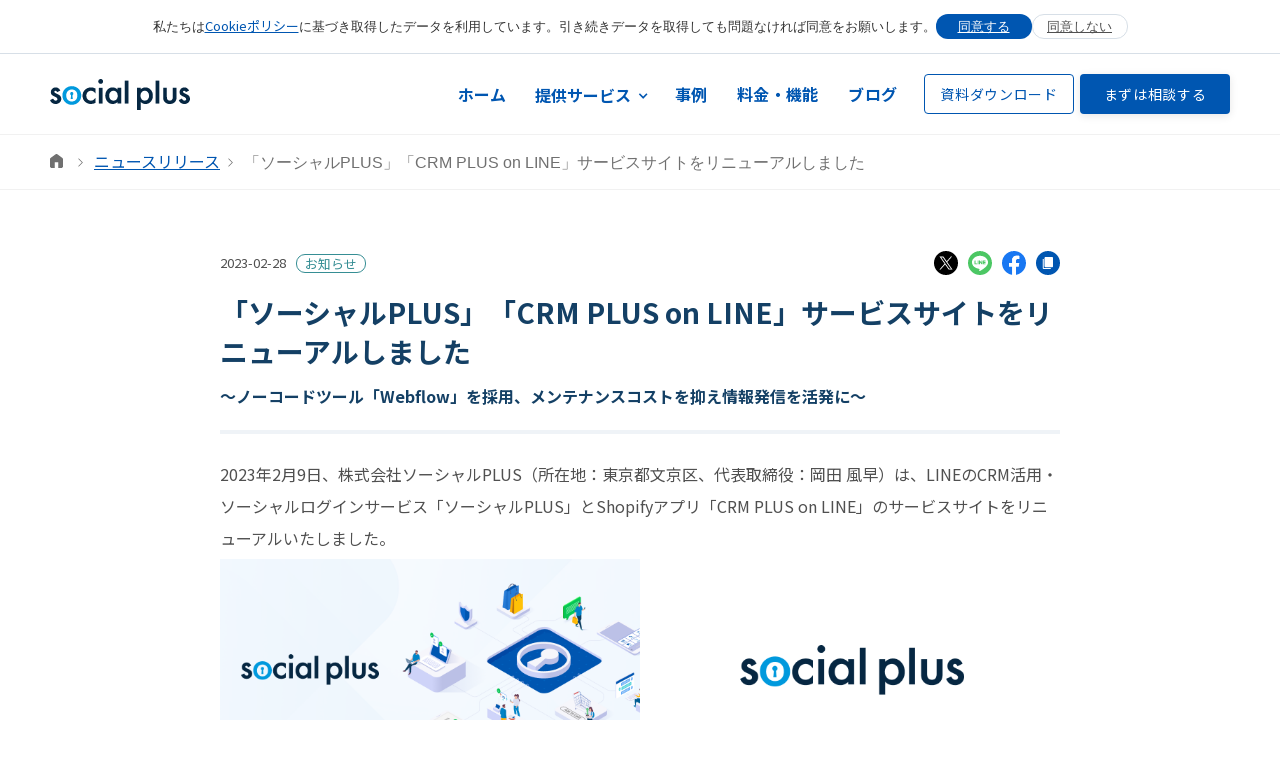

--- FILE ---
content_type: text/html; charset=utf-8
request_url: https://www.socialplus.jp/newsrelease/20230228
body_size: 9527
content:
<!DOCTYPE html><!-- This site was created in Webflow. https://webflow.com --><!-- Last Published: Fri Jan 23 2026 05:11:31 GMT+0000 (Coordinated Universal Time) --><html data-wf-domain="www.socialplus.jp" data-wf-page="65dd423f7d7077f00048ea6a" data-wf-site="62a84a8adf7c0b7ab545d7f8" lang="ja" data-wf-collection="65dd423f7d7077f00048eaed" data-wf-item-slug="20230228"><head><meta charset="utf-8"/><title>「ソーシャルPLUS」「CRM PLUS on LINE」サービスサイトをリニューアルしました | ソーシャルログイン / ID連携の導入・実装支援サービス「ソーシャルPLUS」</title><meta content="2023年2月9日、株式会社ソーシャルPLUSは、LINEのCRM活用・ソーシャルログインサービス「ソーシャルPLUS」とShopifyアプリ「CRM PLUS on LINE」のサービスサイトをリニューアルいたしました。" name="description"/><meta content="「ソーシャルPLUS」「CRM PLUS on LINE」サービスサイトをリニューアルしました | ソーシャルログイン / ID連携の導入・実装支援サービス「ソーシャルPLUS」" property="og:title"/><meta content="2023年2月9日、株式会社ソーシャルPLUSは、LINEのCRM活用・ソーシャルログインサービス「ソーシャルPLUS」とShopifyアプリ「CRM PLUS on LINE」のサービスサイトをリニューアルいたしました。" property="og:description"/><meta content="https://cdn.prod.website-files.com/630ef3d65be96e361d74c531/63fbf456a48b0030d2c918b1_renewal_main.png" property="og:image"/><meta content="「ソーシャルPLUS」「CRM PLUS on LINE」サービスサイトをリニューアルしました | ソーシャルログイン / ID連携の導入・実装支援サービス「ソーシャルPLUS」" property="twitter:title"/><meta content="2023年2月9日、株式会社ソーシャルPLUSは、LINEのCRM活用・ソーシャルログインサービス「ソーシャルPLUS」とShopifyアプリ「CRM PLUS on LINE」のサービスサイトをリニューアルいたしました。" property="twitter:description"/><meta content="https://cdn.prod.website-files.com/630ef3d65be96e361d74c531/63fbf456a48b0030d2c918b1_renewal_main.png" property="twitter:image"/><meta property="og:type" content="website"/><meta content="summary_large_image" name="twitter:card"/><meta content="width=device-width, initial-scale=1" name="viewport"/><meta content="EjKvyu_fL8w9ak27V1jjQkhfj8zfxovctC9IMih2lCw" name="google-site-verification"/><meta content="Webflow" name="generator"/><link href="https://cdn.prod.website-files.com/62a84a8adf7c0b7ab545d7f8/css/socialplus-site.webflow.shared.c77ecfa05.css" rel="stylesheet" type="text/css" integrity="sha384-x37PoFB7ZooRjbRbSlr0GYmiUUi81rEquEGVcsaQpr+5C/2M3dAIkEviB6PUT2CR" crossorigin="anonymous"/><link href="https://fonts.googleapis.com" rel="preconnect"/><link href="https://fonts.gstatic.com" rel="preconnect" crossorigin="anonymous"/><script src="https://ajax.googleapis.com/ajax/libs/webfont/1.6.26/webfont.js" type="text/javascript"></script><script type="text/javascript">WebFont.load({  google: {    families: ["Noto Sans JP:regular,700:japanese,latin"]  }});</script><script type="text/javascript">!function(o,c){var n=c.documentElement,t=" w-mod-";n.className+=t+"js",("ontouchstart"in o||o.DocumentTouch&&c instanceof DocumentTouch)&&(n.className+=t+"touch")}(window,document);</script><link href="https://cdn.prod.website-files.com/62a84a8adf7c0b7ab545d7f8/63dcd23b1dd745c6f8a93e00_socialplus-favicon.png" rel="shortcut icon" type="image/x-icon"/><link href="https://cdn.prod.website-files.com/62a84a8adf7c0b7ab545d7f8/63dcd252f199c81354692d17_socialplus-webclip.png" rel="apple-touch-icon"/><link href="https://www.socialplus.jp/newsrelease/20230228" rel="canonical"/><script>
  window.dataLayer = window.dataLayer || [];
  function gtag() {
    dataLayer.push(arguments);
    }

  // Initialize Google Consent Mode with default 'granted' for first-time visitors
  if (!localStorage.getItem('consentGiven')) { // Check if consentGiven is not set
    // Set default consent to 'granted' on first visit
    gtag('consent', 'default', {
      'ad_storage': 'granted',
      'ad_user_data': 'granted',
      'ad_personalization': 'granted',
      'analytics_storage': 'granted',
      'personalization_storage': 'granted',
      'security_storage': 'granted',
      'functionality_storage': 'granted',
    });

  // Save the consent mode as 'granted' in localStorage
  localStorage.setItem('consentMode', JSON.stringify({
    'ad_storage': 'granted',
  'ad_user_data': 'granted',
  'ad_personalization': 'granted',
  'analytics_storage': 'granted',
  'personalization_storage': 'granted',
  'security_storage': 'granted',
  'functionality_storage': 'granted',
      }));
    } else {
      // Retrieve the consent mode from localStorage and reapply it
      const consentMode = JSON.parse(localStorage.getItem('consentMode'));
  gtag('consent', 'update', consentMode);
    }
</script>
<!-- Google Tag Manager -->
<script>(function(w,d,s,l,i){w[l]=w[l]||[];w[l].push({'gtm.start':
new Date().getTime(),event:'gtm.js'});var f=d.getElementsByTagName(s)[0],
j=d.createElement(s),dl=l!='dataLayer'?'&l='+l:'';j.async=true;j.src=
'https://www.googletagmanager.com/gtm.js?id='+i+dl;f.parentNode.insertBefore(j,f);
})(window,document,'script','dataLayer','GTM-N3WCVMD');</script>
<!-- End Google Tag Manager --> <script type="application/ld+json">
    {
      "@context": "https://schema.org",
      "@type": "NewsArticle",
      "headline": "「ソーシャルPLUS」「CRM PLUS on LINE」サービスサイトをリニューアルしました",
      "image": [
        "https://cdn.prod.website-files.com/630ef3d65be96e361d74c531/63fbf456a48b0030d2c918b1_renewal_main.png"
       ],
      "datePublished": "Feb 28, 2023",
        "author":
          [{
              "@type":"Organization",
              "name": "株式会社ソーシャルPLUS",
              "url": "https://www.socialplus.jp"
          }]
    }
</script>
<style>
  .cms-detail-article p a{
    word-break: break-all;
   }
#cms-outline h3{
		font-size:16px;
    padding:0 0 8px 0;
    margin:0 0 10px 0;
    border-bottom:1px solid #D3DCE9;
    font-weight:bold;
}

#cms-outline p{
font-size:14px;
}
</style>
            <style>
            .embed-cta{
                display: flex;
                flex-direction:column;
                align-items:center;
                justify-content:center;
                flex-wrap:wrap;
                margin: 16px 0;
                padding: 20px;
                border:1px solid #EFF3F7;
                border-radius: 8px;
            }
            .embed-cta > * {
                margin: 8px;
            }
            .embed-cta__btngroup{
                display: flex;
                flex-direction:row;
                align-items:center;
                justify-content:center;
                flex-wrap:wrap;
                gap: 10px;
            }

            .embed-banner{
                overflow: hidden;
                display: flex;
                flex-direction:row;
                align-items:center;
                flex-wrap:wrap;
                background: #F5FAFF;
                margin: 20px 0;
                border:1px solid #8AB2DB;
                border-radius: 4px;
                box-shadow: 0px 3px 0px rgba(208, 228, 249, 0.25);
            }
            .embed-banner img{
                width: 250px;
                aspect-ratio: 9/5;
                object-fit: cover;
            }
            .embed-banner span{
                width: 100%;
                font-weight: bold;
                padding: 20px;
                line-height: 1.8em;
            }
            .embed-banner img + span{
                width: calc(100% - 250px);
            }
            @media screen and (max-width: 478px) {
                .embed-banner img{width: 100%;}
                .embed-banner img + span{width: 100%;}
            }
        </style></head><body><div id="cookie-banner" class="c-cookie-banner"><div class="c-cookie-banner-container"><div class="c-cookie-banner-text">私たちは<a href="/corporate/cookie">Cookieポリシー</a>に基づき取得したデータを利用しています。引き続きデータを取得しても問題なければ同意をお願いします。</div><div class="c-cookie-banner-consent"><button id="btn-accept-all" class="c-cookie-banner-accept"><div>同意する</div></button><button id="btn-reject-all" class="c-cookie-banner-reject"><div>同意しない</div></button></div></div><div class="code-embed w-embed w-script"><!-- JavaScript for handling cookie consent -->
  <script>
    document.addEventListener('DOMContentLoaded', function() {
      // Always show the banner on first load
      if (!localStorage.getItem('consentGiven')) {
        // Show the cookie banner if no consent has been given
        document.getElementById('cookie-banner').style.display = 'block';
      }

      // Set consent to granted when "Accept All" is clicked
      document.getElementById('btn-accept-all').addEventListener('click', function() {
        gtag('consent', 'update', {
          'ad_storage': 'granted',
          'ad_user_data': 'granted',
          'ad_personalization': 'granted',
          'analytics_storage': 'granted',
          'personalization_storage': 'granted',
          'security_storage': 'granted',
          'functionality_storage': 'granted',
        });
        localStorage.setItem('consentMode', JSON.stringify({
          'ad_storage': 'granted',
          'ad_user_data': 'granted',
          'ad_personalization': 'granted',
          'analytics_storage': 'granted',
          'personalization_storage': 'granted',
          'security_storage': 'granted',
          'functionality_storage': 'granted',
        }));
        // Mark consent as given to prevent banner from showing again
        localStorage.setItem('consentGiven', 'true');
        document.getElementById('cookie-banner').style.display = 'none';
      });

      // Set consent to denied when "Reject All" is clicked
      document.getElementById('btn-reject-all').addEventListener('click', function() {
        gtag('consent', 'update', {
          'ad_storage': 'denied',
          'ad_user_data': 'denied',
          'ad_personalization': 'denied',
          'analytics_storage': 'denied',
          'personalization_storage': 'denied',
          'security_storage': 'denied',
          'functionality_storage': 'denied',
        });
        localStorage.setItem('consentMode', JSON.stringify({
          'ad_storage': 'denied',
          'ad_user_data': 'denied',
          'ad_personalization': 'denied',
          'analytics_storage': 'denied',
          'personalization_storage': 'denied',
          'security_storage': 'denied',
          'functionality_storage': 'denied',
        }));
        // Mark consent as given to prevent banner from showing again
        localStorage.setItem('consentGiven', 'true');
        document.getElementById('cookie-banner').style.display = 'none';
      });
    });
  </script></div></div><header class="navbar-logo-left"><div data-animation="default" data-collapse="medium" data-duration="400" data-easing="ease" data-easing2="ease" role="banner" class="navbar-logo-left-container shadow-three w-nav"><div class="container"><div class="navbar-wrapper"><a href="/" class="navbar-brand w-nav-brand"><img src="https://cdn.prod.website-files.com/62a84a8adf7c0b7ab545d7f8/63195875f416d6559b0b8397_site-logo.svg" loading="lazy" alt="Social PLUS" class="image-3"/></a><nav role="navigation" class="l-header-wrap w-nav-menu"><ul role="list" class="nav-menu-two w-list-unstyled"><li><a href="/" class="nav-link-2 l-header-link">ホーム</a></li><li><div data-hover="false" data-delay="0" class="l-header-dropdown w-dropdown"><div class="l-header-dropdown__toggle w-dropdown-toggle"><div class="l-header-dropdown__icon w-icon-dropdown-toggle"></div><div class="l-header-dropdown__text">提供サービス</div></div><nav class="l-header-dropdown-list w-dropdown-list"><a href="/sociallogin" class="l-header-dropdown-list__link w-dropdown-link">ソーシャルログイン</a><a href="/line" class="l-header-dropdown-list__link w-dropdown-link">LINE連携</a><a href="/message-manager" target="_blank" class="l-header-dropdown-list__link w-dropdown-link">LINE拡張ツール「Message Manager」</a></nav></div></li><li><a href="/case" class="nav-link-2 l-header-link">事例</a></li><li><a href="/pricing" class="nav-link-2 l-header-link">料金・機能</a></li><li><a href="https://blog.socialplus.jp/" target="_blank" class="nav-link-2 l-header-link">ブログ</a></li></ul><div class="l-header-btngroup"><a href="/request-list" class="l-header-request-btn w-button">資料ダウンロード</a><a href="/inquiry" class="l-header-contact-btn w-button">まずは相談する</a></div></nav><div class="menu-button w-nav-button"><div class="icon w-icon-nav-menu"></div></div></div></div></div></header><div class="cms-breadcrumb"><div class="l-breadcrumb is-none-pagetitle"><ol role="list" class="l-breadcrumb-list w-list-unstyled"><li class="l-breadcrumb-list-item is-arrow"><a href="/" class="l-breadcrumb-list-item__home w-inline-block"><img src="https://cdn.prod.website-files.com/62a84a8adf7c0b7ab545d7f8/644253d58ea7e719ad83dd97_icon-home.svg" loading="lazy" alt="HOME" class="l-breadcrumb__home__icon"/></a></li><li class="l-breadcrumb-list-item is-arrow"><a href="/newsrelease" class="l-breadcrumb-list-item__link">ニュースリリース</a></li><li class="l-breadcrumb-list-item">「ソーシャルPLUS」「CRM PLUS on LINE」サービスサイトをリニューアルしました</li></ol></div></div><div class="cms-detail w-container"><div class="cms-detail__header"><div class="cms-detail__status"><p class="cms-detail__time">2023-02-28</p><p class="cms-badge">お知らせ</p></div><div class="cms-detail__sns w-embed w-script"><div class="cms-sns-block">
  <a
    class="js-x-share"
    href="https://twitter.com/intent/tweet"
    data-text="「ソーシャルPLUS」「CRM PLUS on LINE」サービスサイトをリニューアルしました"
    data-url="https://socialplus.jp/newsrelease/20230228"
    target="_blank"
    rel="noopener"
  >
    <img src="https://cdn.prod.website-files.com/62a84a8adf7c0b7ab545d7f8/653b3f050c1ab1b395772b2c_icon-x.svg" width="24" hight="24" alt="X">
  </a>

  <a href="https://timeline.line.me/social-plugin/share?url=https%3A%2F%2Fsocialplus.jp%2Fnewsrelease%2F20230228" target="_blank" rel="noopener">
    <img src="https://cdn.prod.website-files.com/62a84a8adf7c0b7ab545d7f8/631b02375828366d5c9468d5_icon-line.svg" width="24" hight="24" alt="LINE">
  </a>

  <a href="https://www.facebook.com/sharer/sharer.php?u=https%3A%2F%2Fsocialplus.jp%2Fnewsrelease%2F20230228&amp;src=sdkpreparse" target="_blank" rel="noopener">
    <img src="https://cdn.prod.website-files.com/62a84a8adf7c0b7ab545d7f8/631b023736113b1c73fb0a97_icon-facebook.svg" width="24" hight="24" alt="Facebook">
  </a>

  <span
    class="js-cms-clipboard"
    data-clipboard-text="「ソーシャルPLUS」「CRM PLUS on LINE」サービスサイトをリニューアルしました https://socialplus.jp/newsrelease/20230228"
  >
    <img src="https://cdn.prod.website-files.com/62a84a8adf7c0b7ab545d7f8/631b02379aa4f5a485c8663a_icon-copy.svg" width="24" hight="24" alt="Copy">
  </span>
</div>

<script src="https://cdnjs.cloudflare.com/ajax/libs/clipboard.js/2.0.10/clipboard.min.js"></script>
<script>
  new ClipboardJS('.js-cms-clipboard');

  document.querySelectorAll('.js-x-share').forEach((el) => {
    const text = encodeURIComponent(el.getAttribute('data-text') || '');
    const url  = encodeURIComponent(el.getAttribute('data-url') || '');
    el.href = `https://twitter.com/intent/tweet?text=${text}&url=${url}`;
  });
</script>

<style>
.cms-sns-block{
  display: flex;
  flex-direction:row;
  align-items:center;
  justify-content:flex-end;
  flex-wrap:wrap;
}
.cms-sns-block > * + * {
  margin-left:10px;
  cursor:pointer;
}
.cms-sns-block > *:hover{
filter: brightness(108%);
}

</style></div></div><h1 class="cms-detail-title">「ソーシャルPLUS」「CRM PLUS on LINE」サービスサイトをリニューアルしました</h1><h2 class="cms-detail-subtitle">〜ノーコードツール「Webflow」を採用、メンテナンスコストを抑え情報発信を活発に〜</h2><div id="cms-article" class="cms-detail-article w-richtext"><p>2023年2月9日、株式会社ソーシャルPLUS（所在地：東京都文京区、代表取締役：岡田 風早）は、LINEのCRM活用・ソーシャルログインサービス「ソーシャルPLUS」とShopifyアプリ「CRM PLUS on LINE」のサービスサイトをリニューアルいたしました。</p><figure style="max-width:1200pxpx" class="w-richtext-align-fullwidth w-richtext-figure-type-image"><a href="https://prtimes.jp/main/html/rd/p/000000078.000085682.html" target="_blank" class="w-inline-block"><div><img src="https://cdn.prod.website-files.com/630ef3d65be96e361d74c531/63fbf456a48b0030d2c918b1_renewal_main.png" loading="lazy" alt="「ソーシャルPLUS」「CRM PLUS on LINE」サービスサイト"/></div></a></figure><p>■「ソーシャルPLUS」サービスサイト　<a href="https://www.socialplus.jp">https://www.socialplus.jp</a></p><p>■「CRM PLUS on LINE」サービスサイト　<a href="https://crmplus.socialplus.jp">https://crmplus.socialplus.jp</a></p><p>■プレスリリースはこちら：<a href="https://prtimes.jp/main/html/rd/p/000000078.000085682.html" target="_blank">https://prtimes.jp/main/html/rd/p/000000078.000085682.html</a></p></div><div id="cms-outline" class="info-card is-company-introduction w-dyn-bind-empty w-richtext"></div><div class="cms-detail-bottom"><div class="info-card"><h3 class="heading-6">【株式会社ソーシャルPLUS 会社概要】</h3><p class="paragraph-8">株式会社ソーシャルPLUSは、フィードフォースグループ株式会社の子会社です。LINEのID連携やソーシャルログインを手軽に導入できるSaaS「ソーシャルPLUS」とLINE連携Shopifyアプリ「CRM PLUS on LINE」を開発・提供しています。LINEヤフー株式会社が提供する各種法人向けサービスの販売・開発を行う広告代理店やサービスデベロッパーを認定・表彰するパートナープログラム「LINEヤフー Partner Program」のTechnology PartnerおよびSales Partnerとして認定されており、「Technology Partner」コミュニケーション部門では最上位グレードの「Premier」に認定されました。「人とブランドをつなぎ、顧客体験を豊かにする」というミッションのもと、今後も一層の事業成長を図ってまいります。<br/>‍<br/>会社名：株式会社ソーシャルPLUS<br/>所在地：東京都港区南青山一丁目2番6号 ラティス青山スクエア3F<br/>代表者：代表取締役 塚田 耕司（つかだ こうじ）<br/>事業内容：ID連携/ソーシャルログインを基軸としたSaaS事業<br/>URL：<a href="https://www.socialplus.jp/corporate" target="_blank">https://www.socialplus.jp/corporate</a></p></div></div><div class="cms-detail-bottombtn"><a href="/newsrelease" class="btn-3">一覧へ戻る</a></div></div><div class="c-contact"><div class="c-contact-container w-container"><h3 class="c-contact__heading">サービス導入のご相談やLINE活用に関するお問い合わせはこちらから</h3><p class="c-contact__text">ソーシャルPLUSに関するお問い合わせやご相談など、お気軽にお問い合わせください。</p><div class="c-contact-btngroup"><a href="/inquiry" class="c-btn-1 is-btn-lg">まずは相談する</a></div><div class="w-layout-grid c-contact-card"><a id="w-node-_9074ff0f-03fc-dee4-72e4-8fcafb4d3d43-fb4d3d3a" href="/request-list" class="c-contact-card-item w-inline-block"><div id="w-node-_9074ff0f-03fc-dee4-72e4-8fcafb4d3d44-fb4d3d3a" class="c-contact-card-heading"><img src="https://cdn.prod.website-files.com/62a84a8adf7c0b7ab545d7f8/631982af9604ee753e000970_icon-arrow-link.svg" loading="lazy" alt="arrow" class="c-contact-card-heading__icon"/><div class="c-contact-card-heading__text">資料ダウンロード</div></div><p class="c-contact-card__text">ソーシャルPLUSのサービスに関する資料を無料でダウンロードできます。</p></a><a id="w-node-_9074ff0f-03fc-dee4-72e4-8fcafb4d3d4a-fb4d3d3a" href="/newsletter" class="c-contact-card-item w-inline-block"><div id="w-node-_9074ff0f-03fc-dee4-72e4-8fcafb4d3d4b-fb4d3d3a" class="c-contact-card-heading"><img src="https://cdn.prod.website-files.com/62a84a8adf7c0b7ab545d7f8/631982af9604ee753e000970_icon-arrow-link.svg" loading="lazy" alt="arrow" class="c-contact-card-heading__icon"/><div class="c-contact-card-heading__text">メルマガ登録フォーム</div></div><p class="c-contact-card__text">提供サービスの最新情報や事例、ブログの更新情報などを週1〜2回お届けします。</p></a><a id="w-node-_9074ff0f-03fc-dee4-72e4-8fcafb4d3d51-fb4d3d3a" href="/faq" class="c-contact-card-item w-inline-block"><div id="w-node-_9074ff0f-03fc-dee4-72e4-8fcafb4d3d52-fb4d3d3a" class="c-contact-card-heading"><img src="https://cdn.prod.website-files.com/62a84a8adf7c0b7ab545d7f8/631982af9604ee753e000970_icon-arrow-link.svg" loading="lazy" alt="arrow" class="c-contact-card-heading__icon"/><div class="c-contact-card-heading__text">よくある質問</div></div><p class="c-contact-card__text">サービスについてお客様からよく頂くご質問にお答えしています。</p></a></div></div></div><footer class="l-footer"><div class="w-layout-grid l-footer-container"><div id="w-node-_55fcfa16-3825-1fae-384c-84a5649ef482-649ef480" class="l-footer-column"><div class="l-footer-logo"><p class="l-footer-logo__text">LINE CRM・ソーシャルログインサービス</p><a href="/" class="l-footer-logo__link w-inline-block"><img src="https://cdn.prod.website-files.com/62a84a8adf7c0b7ab545d7f8/63195875f416d6559b0b8397_site-logo.svg" loading="lazy" width="105" alt="Social PLUS"/></a></div><div class="l-footer-sitemap"><div class="l-footer-sitemap__column"><div class="l-footer-sitemap__item"><a href="/" class="l-footer-sitemap__title">ソーシャルPLUS ホーム</a></div><div class="l-footer-sitemap__item"><a href="/sociallogin" class="l-footer-sitemap__title">ソーシャルログイン</a><ul role="list" class="l-footer-sitemap__list"><li><a href="/linkage" class="l-footer-sitemap__link">外部サービスとの連携</a></li><li><a href="/content/report-2024" class="l-footer-sitemap__link">ソーシャルログイン利用状況調査2024</a></li><li><a href="/comparison" class="l-footer-sitemap__link">実装コストを比較する</a></li></ul></div><div class="l-footer-sitemap__item"><a href="/line" class="l-footer-sitemap__title">LINEログイン</a><ul role="list" class="l-footer-sitemap__list"><li><a href="/line/add-friend" class="l-footer-sitemap__link">LINEの友だち追加機能</a></li><li><a href="/line/autologin" class="l-footer-sitemap__link">LINEの自動ログイン機能</a></li><li><a href="/line/customersupport" class="l-footer-sitemap__link">カスタマーサポート機能</a></li><li><a href="/line/profile-plus" class="l-footer-sitemap__link">LINE Profile+</a></li><li><a href="/line/teps-linkage" class="l-footer-sitemap__link">セグメント配信の自動化（TēPs連携）</a></li></ul></div><div class="l-footer-sitemap__item"><a href="/case" class="l-footer-sitemap__title">事例インタビュー</a></div><div class="l-footer-sitemap__item"><a href="/usecase" class="l-footer-sitemap__title">リッチメニュー事例</a></div><div class="l-footer-sitemap__item"><a href="/pricing" class="l-footer-sitemap__title">料金プランと提供機能</a></div><div class="l-footer-sitemap__item"><a href="/faq" class="l-footer-sitemap__title">よくある質問</a></div></div></div><div id="w-node-_55fcfa16-3825-1fae-384c-84a5649ef483-649ef480" class="l-footer-logo"><p class="l-footer-logo__text">LINEの効果を最大化するマーケティングツール</p><a href="/message-manager" target="_blank" class="l-footer-logo__link is-mm w-inline-block"><img src="https://cdn.prod.website-files.com/62a84a8adf7c0b7ab545d7f8/6875c3626f6d6e709e1f572c_logo-message-manager.svg" loading="lazy" width="149" alt=""/></a></div><div class="l-footer-sitemap"><div class="l-footer-sitemap__column"><div class="l-footer-sitemap__item"><a href="/message-manager" target="_blank" class="l-footer-sitemap__title">Message Manager ホーム</a><ul role="list" class="l-footer-sitemap__list"><li><a href="/message-manager/guide" target="_blank" class="l-footer-sitemap__link">Message Manager操作ガイド</a></li></ul></div></div></div></div><div id="w-node-_55fcfa16-3825-1fae-384c-84a5649ef4b5-649ef480" class="l-footer-column"><div id="w-node-_55fcfa16-3825-1fae-384c-84a5649ef4b6-649ef480" class="l-footer-logo"><p class="l-footer-logo__text">LINE連携・ソーシャルログイン Shopifyアプリ</p><a href="https://crmplus.socialplus.jp/" target="_blank" class="l-footer-logo__link w-inline-block"><img src="https://cdn.prod.website-files.com/62a84a8adf7c0b7ab545d7f8/636b4d4c13f5918b94999adc_logo-crm-plus-online.svg" loading="lazy" width="95" alt="CRM PLUS on LINE"/></a></div><div class="l-footer-sitemap"><div class="l-footer-sitemap__column"><div class="l-footer-sitemap__item"><a href="https://crmplus.socialplus.jp/" target="_blank" class="l-footer-sitemap__title">CRM PLUS on LINE ホーム</a></div><div class="l-footer-sitemap__item"><a href="https://crmplus.socialplus.jp/function" target="_blank" class="l-footer-sitemap__title">機能で探す</a><ul role="list" class="l-footer-sitemap__list"><li><a href="https://crmplus.socialplus.jp/function/abandoned-cart-line" target="_blank" class="l-footer-sitemap__link">カゴ落ちLINE</a></li><li><a href="https://crmplus.socialplus.jp/function/segmented-line-message" target="_blank" class="l-footer-sitemap__link">顧客タグでセグメント配信</a></li><li><a href="https://crmplus.socialplus.jp/function/step-line-message" target="_blank" class="l-footer-sitemap__link">商品発送・ID連携をトリガーにしたステップ配信</a></li><li><a href="https://crmplus.socialplus.jp/function/line-flex-message" target="_blank" class="l-footer-sitemap__link">Flex Messageの配信</a></li><li><a href="https://crmplus.socialplus.jp/function/abandoned-browse-reminder" target="_blank" class="l-footer-sitemap__link">閲覧商品のリマインド配信</a></li><li><a href="https://crmplus.socialplus.jp/function/abandoned-browse-reminder-low-stock" target="_blank" class="l-footer-sitemap__link">在庫少 × 閲覧商品のリアルタイム配信</a></li><li><a href="https://crmplus.socialplus.jp/function/abandoned-browse-reminder-restock" target="_blank" class="l-footer-sitemap__link">再入荷 × 閲覧商品のリアルタイム配信</a></li><li><a href="https://crmplus.socialplus.jp/function/restock-line-message" target="_blank" class="l-footer-sitemap__link">再入荷通知メッセージ</a></li><li><a href="https://crmplus.socialplus.jp/function/line-notification-massage" target="_blank" class="l-footer-sitemap__link">LINE通知メッセージ機能<br/>（購入・発送完了通知）</a></li><li><a href="https://crmplus.socialplus.jp/function/tabbed-rich-menu" target="_blank" class="l-footer-sitemap__link">タブ型リッチメニュー</a></li><li><a href="https://crmplus.socialplus.jp/function/rich-menu-segment-delivery" target="_blank" class="l-footer-sitemap__link">リッチメニューの自動切り替え</a></li><li class="list-item l-footer-sitemap__link"><a href="https://crmplus.socialplus.jp/function/line-login-with-qr-code" target="_blank" class="l-footer-sitemap__link">会員登録時の経路を自動取得</a></li><li><a href="https://crmplus.socialplus.jp/function/customize-the-thanks-page" target="_blank" class="l-footer-sitemap__link">サンクスページでLINE連携促進</a></li></ul></div><div class="l-footer-sitemap__item"><a href="https://crmplus.socialplus.jp/case" target="_blank" class="l-footer-sitemap__title">事例インタビュー</a></div><div class="l-footer-sitemap__item"><a href="https://crmplus.socialplus.jp/price" target="_blank" class="l-footer-sitemap__title">料金プランと提供機能</a></div><div class="l-footer-sitemap__item"><a href="https://crmplus.socialplus.jp/monthly-news" target="_blank" class="l-footer-sitemap__title">月刊CRM PLUS on LINE</a></div><div class="l-footer-sitemap__item"><a href="https://www.socialplus.jp/templates/message" target="_blank" class="l-footer-sitemap__title">LINE Flex Messageテンプレートギャラリー</a></div><div class="l-footer-sitemap__item"><a href="https://crmplus.socialplus.jp/manual" target="_blank" class="l-footer-sitemap__title">設定マニュアル</a></div><div class="l-footer-sitemap__item"><a href="https://crmplus.socialplus.jp/flow" target="_blank" class="l-footer-sitemap__title">導入の流れ</a></div><div class="l-footer-sitemap__item"><a href="https://crmplus.socialplus.jp/faq" target="_blank" class="l-footer-sitemap__title">よくある質問</a></div></div></div></div><div id="w-node-_55fcfa16-3825-1fae-384c-84a5649ef4f5-649ef480" class="l-footer-column is-end"><div class="l-footer-sns"><a href="https://www.youtube.com/channel/UCJHKM49aejAM7SBYs0kV7pA" target="_blank" class="l-footer-sns__item w-inline-block"><img src="https://cdn.prod.website-files.com/62a84a8adf7c0b7ab545d7f8/636b705a728b68f59e863143_icon-youtube.svg" loading="lazy" width="28" alt="YouTube"/></a><a href="https://twitter.com/SocialPLUSjp" target="_blank" class="l-footer-sns__item w-inline-block"><img src="https://cdn.prod.website-files.com/62a84a8adf7c0b7ab545d7f8/653b3f050c1ab1b395772b2c_icon-x.svg" loading="lazy" width="28" alt="X"/></a><a href="https://page.line.me/846wvinq" target="_blank" class="l-footer-sns__item w-inline-block"><img src="https://cdn.prod.website-files.com/62a84a8adf7c0b7ab545d7f8/631b02375828366d5c9468d5_icon-line.svg" loading="lazy" width="28" alt="LINE"/></a><a href="https://www.facebook.com/socialplus.inc" target="_blank" class="l-footer-sns__item w-inline-block"><img src="https://cdn.prod.website-files.com/62a84a8adf7c0b7ab545d7f8/631b023736113b1c73fb0a97_icon-facebook.svg" loading="lazy" width="28" alt="Facebook"/></a></div><div class="l-footer-sitemap"><div class="l-footer-sitemap__column"><div class="l-footer-sitemap__item"><a href="/newsrelease" class="l-footer-sitemap__title">ニュースリリース</a><ul role="list" class="l-footer-sitemap__list"><li><a href="/newsrelease" class="l-footer-sitemap__link">ソーシャルPLUS</a></li><li><a href="https://crmplus.socialplus.jp/newsrelease" target="_blank" class="l-footer-sitemap__link">CRM PLUS on LINE</a></li></ul></div><div class="l-footer-sitemap__item"><a href="/releasenote" class="l-footer-sitemap__title">機能アップデート</a><ul role="list" class="l-footer-sitemap__list"><li><a href="/releasenote" class="l-footer-sitemap__link">ソーシャルPLUS</a></li><li><a href="https://crmplus.socialplus.jp/releasenote" target="_blank" class="l-footer-sitemap__link">CRM PLUS on LINE</a></li></ul></div><div class="l-footer-sitemap__item"><a href="/inquiry" class="l-footer-sitemap__title">ご相談・お問い合わせ</a><ul role="list" class="l-footer-sitemap__list"><li><a href="/inquiry" class="l-footer-sitemap__link">ソーシャルPLUS</a></li><li><a href="/message-manager/inquiry" target="_blank" class="l-footer-sitemap__link">Message Manager</a></li><li><a href="https://crmplus.socialplus.jp/inquiry" target="_blank" class="l-footer-sitemap__link">CRM PLUS on LINE</a></li></ul></div><div class="l-footer-sitemap__item"><a href="/request" class="l-footer-sitemap__title">資料ダウンロード</a><ul role="list" class="l-footer-sitemap__list"><li><a href="/request" class="l-footer-sitemap__link">ソーシャルPLUS</a></li><li><a href="/message-manager-request" target="_blank" class="l-footer-sitemap__link">Message Manager</a></li><li><a href="https://crmplus.socialplus.jp/request" target="_blank" class="l-footer-sitemap__link">CRM PLUS on LINE</a></li></ul></div><div class="l-footer-sitemap__item"><a href="/seminar" class="l-footer-sitemap__title">セミナー</a></div><div class="l-footer-sitemap__item"><a href="/content" class="l-footer-sitemap__title">コラム</a></div><div class="l-footer-sitemap__item"><a href="https://blog.socialplus.jp/" target="_blank" class="l-footer-sitemap__title">ブログ</a></div></div></div><div class="l-footer-privacy"><img src="https://cdn.prod.website-files.com/62a84a8adf7c0b7ab545d7f8/664570e9b12e9c270556e673_21000824_06_200_JP.png" loading="lazy" width="70" alt="プライバシーマーク"/></div></div></div><div class="l-footer-bottom"><div class="l-footer-bottom-container"><div class="l-footer-bottom-column"><a href="/" class="l-footer-bottom__logo w-inline-block"><img src="https://cdn.prod.website-files.com/62a84a8adf7c0b7ab545d7f8/63195875f416d6559b0b8397_site-logo.svg" loading="lazy" width="105" alt="Social PLUS"/></a><a href="/corporate" class="l-footer-bottom__link">会社情報</a><a href="/recruit" class="l-footer-bottom__link">採用情報</a><a href="/corporate/cookie" class="l-footer-bottom__link">Cookieポリシー</a><a href="/corporate/e-publicnotice" class="l-footer-bottom__link">電子公告</a><a href="/corporate/privacy-statement" class="l-footer-bottom__link">個人情報の取り扱い</a><a href="/corporate/privacy" class="l-footer-bottom__link">プライバシーポリシー</a></div><div class="l-footer-copyright">© Social PLUS Inc. All Rights Reserved.</div></div></div></footer><script src="https://d3e54v103j8qbb.cloudfront.net/js/jquery-3.5.1.min.dc5e7f18c8.js?site=62a84a8adf7c0b7ab545d7f8" type="text/javascript" integrity="sha256-9/aliU8dGd2tb6OSsuzixeV4y/faTqgFtohetphbbj0=" crossorigin="anonymous"></script><script src="https://cdn.prod.website-files.com/62a84a8adf7c0b7ab545d7f8/js/webflow.schunk.36b8fb49256177c8.js" type="text/javascript" integrity="sha384-4abIlA5/v7XaW1HMXKBgnUuhnjBYJ/Z9C1OSg4OhmVw9O3QeHJ/qJqFBERCDPv7G" crossorigin="anonymous"></script><script src="https://cdn.prod.website-files.com/62a84a8adf7c0b7ab545d7f8/js/webflow.schunk.b0e66cc1b25f10e5.js" type="text/javascript" integrity="sha384-l6RJZKaTNTWQJD5RlsaswFV43JvgTna6raIFdC5Kctg6PojC9Qe7KVQH+11Kjjgm" crossorigin="anonymous"></script><script src="https://cdn.prod.website-files.com/62a84a8adf7c0b7ab545d7f8/js/webflow.9593676e.bb14da5c8c021a3c.js" type="text/javascript" integrity="sha384-ARNhLIydZ8t32swyVzBNqcS8gJE5Ic7u6nTy9+DKGZYDVmkA1ck+xi/PUSzOjagK" crossorigin="anonymous"></script><!-- Google Tag Manager (noscript) -->
<noscript><iframe src="https://www.googletagmanager.com/ns.html?id=GTM-N3WCVMD"
height="0" width="0" style="display:none;visibility:hidden"></iframe></noscript>
<!-- End Google Tag Manager (noscript) --></body></html>

--- FILE ---
content_type: text/css
request_url: https://cdn.prod.website-files.com/62a84a8adf7c0b7ab545d7f8/css/socialplus-site.webflow.shared.c77ecfa05.css
body_size: 34083
content:
html {
  -webkit-text-size-adjust: 100%;
  -ms-text-size-adjust: 100%;
  font-family: sans-serif;
}

body {
  margin: 0;
}

article, aside, details, figcaption, figure, footer, header, hgroup, main, menu, nav, section, summary {
  display: block;
}

audio, canvas, progress, video {
  vertical-align: baseline;
  display: inline-block;
}

audio:not([controls]) {
  height: 0;
  display: none;
}

[hidden], template {
  display: none;
}

a {
  background-color: #0000;
}

a:active, a:hover {
  outline: 0;
}

abbr[title] {
  border-bottom: 1px dotted;
}

b, strong {
  font-weight: bold;
}

dfn {
  font-style: italic;
}

h1 {
  margin: .67em 0;
  font-size: 2em;
}

mark {
  color: #000;
  background: #ff0;
}

small {
  font-size: 80%;
}

sub, sup {
  vertical-align: baseline;
  font-size: 75%;
  line-height: 0;
  position: relative;
}

sup {
  top: -.5em;
}

sub {
  bottom: -.25em;
}

img {
  border: 0;
}

svg:not(:root) {
  overflow: hidden;
}

hr {
  box-sizing: content-box;
  height: 0;
}

pre {
  overflow: auto;
}

code, kbd, pre, samp {
  font-family: monospace;
  font-size: 1em;
}

button, input, optgroup, select, textarea {
  color: inherit;
  font: inherit;
  margin: 0;
}

button {
  overflow: visible;
}

button, select {
  text-transform: none;
}

button, html input[type="button"], input[type="reset"] {
  -webkit-appearance: button;
  cursor: pointer;
}

button[disabled], html input[disabled] {
  cursor: default;
}

button::-moz-focus-inner, input::-moz-focus-inner {
  border: 0;
  padding: 0;
}

input {
  line-height: normal;
}

input[type="checkbox"], input[type="radio"] {
  box-sizing: border-box;
  padding: 0;
}

input[type="number"]::-webkit-inner-spin-button, input[type="number"]::-webkit-outer-spin-button {
  height: auto;
}

input[type="search"] {
  -webkit-appearance: none;
}

input[type="search"]::-webkit-search-cancel-button, input[type="search"]::-webkit-search-decoration {
  -webkit-appearance: none;
}

legend {
  border: 0;
  padding: 0;
}

textarea {
  overflow: auto;
}

optgroup {
  font-weight: bold;
}

table {
  border-collapse: collapse;
  border-spacing: 0;
}

td, th {
  padding: 0;
}

@font-face {
  font-family: webflow-icons;
  src: url("[data-uri]") format("truetype");
  font-weight: normal;
  font-style: normal;
}

[class^="w-icon-"], [class*=" w-icon-"] {
  speak: none;
  font-variant: normal;
  text-transform: none;
  -webkit-font-smoothing: antialiased;
  -moz-osx-font-smoothing: grayscale;
  font-style: normal;
  font-weight: normal;
  line-height: 1;
  font-family: webflow-icons !important;
}

.w-icon-slider-right:before {
  content: "";
}

.w-icon-slider-left:before {
  content: "";
}

.w-icon-nav-menu:before {
  content: "";
}

.w-icon-arrow-down:before, .w-icon-dropdown-toggle:before {
  content: "";
}

.w-icon-file-upload-remove:before {
  content: "";
}

.w-icon-file-upload-icon:before {
  content: "";
}

* {
  box-sizing: border-box;
}

html {
  height: 100%;
}

body {
  color: #333;
  background-color: #fff;
  min-height: 100%;
  margin: 0;
  font-family: Arial, sans-serif;
  font-size: 14px;
  line-height: 20px;
}

img {
  vertical-align: middle;
  max-width: 100%;
  display: inline-block;
}

html.w-mod-touch * {
  background-attachment: scroll !important;
}

.w-block {
  display: block;
}

.w-inline-block {
  max-width: 100%;
  display: inline-block;
}

.w-clearfix:before, .w-clearfix:after {
  content: " ";
  grid-area: 1 / 1 / 2 / 2;
  display: table;
}

.w-clearfix:after {
  clear: both;
}

.w-hidden {
  display: none;
}

.w-button {
  color: #fff;
  line-height: inherit;
  cursor: pointer;
  background-color: #3898ec;
  border: 0;
  border-radius: 0;
  padding: 9px 15px;
  text-decoration: none;
  display: inline-block;
}

input.w-button {
  -webkit-appearance: button;
}

html[data-w-dynpage] [data-w-cloak] {
  color: #0000 !important;
}

.w-code-block {
  margin: unset;
}

pre.w-code-block code {
  all: inherit;
}

.w-optimization {
  display: contents;
}

.w-webflow-badge, .w-webflow-badge > img {
  box-sizing: unset;
  width: unset;
  height: unset;
  max-height: unset;
  max-width: unset;
  min-height: unset;
  min-width: unset;
  margin: unset;
  padding: unset;
  float: unset;
  clear: unset;
  border: unset;
  border-radius: unset;
  background: unset;
  background-image: unset;
  background-position: unset;
  background-size: unset;
  background-repeat: unset;
  background-origin: unset;
  background-clip: unset;
  background-attachment: unset;
  background-color: unset;
  box-shadow: unset;
  transform: unset;
  direction: unset;
  font-family: unset;
  font-weight: unset;
  color: unset;
  font-size: unset;
  line-height: unset;
  font-style: unset;
  font-variant: unset;
  text-align: unset;
  letter-spacing: unset;
  -webkit-text-decoration: unset;
  text-decoration: unset;
  text-indent: unset;
  text-transform: unset;
  list-style-type: unset;
  text-shadow: unset;
  vertical-align: unset;
  cursor: unset;
  white-space: unset;
  word-break: unset;
  word-spacing: unset;
  word-wrap: unset;
  transition: unset;
}

.w-webflow-badge {
  white-space: nowrap;
  cursor: pointer;
  box-shadow: 0 0 0 1px #0000001a, 0 1px 3px #0000001a;
  visibility: visible !important;
  opacity: 1 !important;
  z-index: 2147483647 !important;
  color: #aaadb0 !important;
  overflow: unset !important;
  background-color: #fff !important;
  border-radius: 3px !important;
  width: auto !important;
  height: auto !important;
  margin: 0 !important;
  padding: 6px !important;
  font-size: 12px !important;
  line-height: 14px !important;
  text-decoration: none !important;
  display: inline-block !important;
  position: fixed !important;
  inset: auto 12px 12px auto !important;
  transform: none !important;
}

.w-webflow-badge > img {
  position: unset;
  visibility: unset !important;
  opacity: 1 !important;
  vertical-align: middle !important;
  display: inline-block !important;
}

h1, h2, h3, h4, h5, h6 {
  margin-bottom: 10px;
  font-weight: bold;
}

h1 {
  margin-top: 20px;
  font-size: 38px;
  line-height: 44px;
}

h2 {
  margin-top: 20px;
  font-size: 32px;
  line-height: 36px;
}

h3 {
  margin-top: 20px;
  font-size: 24px;
  line-height: 30px;
}

h4 {
  margin-top: 10px;
  font-size: 18px;
  line-height: 24px;
}

h5 {
  margin-top: 10px;
  font-size: 14px;
  line-height: 20px;
}

h6 {
  margin-top: 10px;
  font-size: 12px;
  line-height: 18px;
}

p {
  margin-top: 0;
  margin-bottom: 10px;
}

blockquote {
  border-left: 5px solid #e2e2e2;
  margin: 0 0 10px;
  padding: 10px 20px;
  font-size: 18px;
  line-height: 22px;
}

figure {
  margin: 0 0 10px;
}

figcaption {
  text-align: center;
  margin-top: 5px;
}

ul, ol {
  margin-top: 0;
  margin-bottom: 10px;
  padding-left: 40px;
}

.w-list-unstyled {
  padding-left: 0;
  list-style: none;
}

.w-embed:before, .w-embed:after {
  content: " ";
  grid-area: 1 / 1 / 2 / 2;
  display: table;
}

.w-embed:after {
  clear: both;
}

.w-video {
  width: 100%;
  padding: 0;
  position: relative;
}

.w-video iframe, .w-video object, .w-video embed {
  border: none;
  width: 100%;
  height: 100%;
  position: absolute;
  top: 0;
  left: 0;
}

fieldset {
  border: 0;
  margin: 0;
  padding: 0;
}

button, [type="button"], [type="reset"] {
  cursor: pointer;
  -webkit-appearance: button;
  border: 0;
}

.w-form {
  margin: 0 0 15px;
}

.w-form-done {
  text-align: center;
  background-color: #ddd;
  padding: 20px;
  display: none;
}

.w-form-fail {
  background-color: #ffdede;
  margin-top: 10px;
  padding: 10px;
  display: none;
}

label {
  margin-bottom: 5px;
  font-weight: bold;
  display: block;
}

.w-input, .w-select {
  color: #333;
  vertical-align: middle;
  background-color: #fff;
  border: 1px solid #ccc;
  width: 100%;
  height: 38px;
  margin-bottom: 10px;
  padding: 8px 12px;
  font-size: 14px;
  line-height: 1.42857;
  display: block;
}

.w-input::placeholder, .w-select::placeholder {
  color: #999;
}

.w-input:focus, .w-select:focus {
  border-color: #3898ec;
  outline: 0;
}

.w-input[disabled], .w-select[disabled], .w-input[readonly], .w-select[readonly], fieldset[disabled] .w-input, fieldset[disabled] .w-select {
  cursor: not-allowed;
}

.w-input[disabled]:not(.w-input-disabled), .w-select[disabled]:not(.w-input-disabled), .w-input[readonly], .w-select[readonly], fieldset[disabled]:not(.w-input-disabled) .w-input, fieldset[disabled]:not(.w-input-disabled) .w-select {
  background-color: #eee;
}

textarea.w-input, textarea.w-select {
  height: auto;
}

.w-select {
  background-color: #f3f3f3;
}

.w-select[multiple] {
  height: auto;
}

.w-form-label {
  cursor: pointer;
  margin-bottom: 0;
  font-weight: normal;
  display: inline-block;
}

.w-radio {
  margin-bottom: 5px;
  padding-left: 20px;
  display: block;
}

.w-radio:before, .w-radio:after {
  content: " ";
  grid-area: 1 / 1 / 2 / 2;
  display: table;
}

.w-radio:after {
  clear: both;
}

.w-radio-input {
  float: left;
  margin: 3px 0 0 -20px;
  line-height: normal;
}

.w-file-upload {
  margin-bottom: 10px;
  display: block;
}

.w-file-upload-input {
  opacity: 0;
  z-index: -100;
  width: .1px;
  height: .1px;
  position: absolute;
  overflow: hidden;
}

.w-file-upload-default, .w-file-upload-uploading, .w-file-upload-success {
  color: #333;
  display: inline-block;
}

.w-file-upload-error {
  margin-top: 10px;
  display: block;
}

.w-file-upload-default.w-hidden, .w-file-upload-uploading.w-hidden, .w-file-upload-error.w-hidden, .w-file-upload-success.w-hidden {
  display: none;
}

.w-file-upload-uploading-btn {
  cursor: pointer;
  background-color: #fafafa;
  border: 1px solid #ccc;
  margin: 0;
  padding: 8px 12px;
  font-size: 14px;
  font-weight: normal;
  display: flex;
}

.w-file-upload-file {
  background-color: #fafafa;
  border: 1px solid #ccc;
  flex-grow: 1;
  justify-content: space-between;
  margin: 0;
  padding: 8px 9px 8px 11px;
  display: flex;
}

.w-file-upload-file-name {
  font-size: 14px;
  font-weight: normal;
  display: block;
}

.w-file-remove-link {
  cursor: pointer;
  width: auto;
  height: auto;
  margin-top: 3px;
  margin-left: 10px;
  padding: 3px;
  display: block;
}

.w-icon-file-upload-remove {
  margin: auto;
  font-size: 10px;
}

.w-file-upload-error-msg {
  color: #ea384c;
  padding: 2px 0;
  display: inline-block;
}

.w-file-upload-info {
  padding: 0 12px;
  line-height: 38px;
  display: inline-block;
}

.w-file-upload-label {
  cursor: pointer;
  background-color: #fafafa;
  border: 1px solid #ccc;
  margin: 0;
  padding: 8px 12px;
  font-size: 14px;
  font-weight: normal;
  display: inline-block;
}

.w-icon-file-upload-icon, .w-icon-file-upload-uploading {
  width: 20px;
  margin-right: 8px;
  display: inline-block;
}

.w-icon-file-upload-uploading {
  height: 20px;
}

.w-container {
  max-width: 940px;
  margin-left: auto;
  margin-right: auto;
}

.w-container:before, .w-container:after {
  content: " ";
  grid-area: 1 / 1 / 2 / 2;
  display: table;
}

.w-container:after {
  clear: both;
}

.w-container .w-row {
  margin-left: -10px;
  margin-right: -10px;
}

.w-row:before, .w-row:after {
  content: " ";
  grid-area: 1 / 1 / 2 / 2;
  display: table;
}

.w-row:after {
  clear: both;
}

.w-row .w-row {
  margin-left: 0;
  margin-right: 0;
}

.w-col {
  float: left;
  width: 100%;
  min-height: 1px;
  padding-left: 10px;
  padding-right: 10px;
  position: relative;
}

.w-col .w-col {
  padding-left: 0;
  padding-right: 0;
}

.w-col-1 {
  width: 8.33333%;
}

.w-col-2 {
  width: 16.6667%;
}

.w-col-3 {
  width: 25%;
}

.w-col-4 {
  width: 33.3333%;
}

.w-col-5 {
  width: 41.6667%;
}

.w-col-6 {
  width: 50%;
}

.w-col-7 {
  width: 58.3333%;
}

.w-col-8 {
  width: 66.6667%;
}

.w-col-9 {
  width: 75%;
}

.w-col-10 {
  width: 83.3333%;
}

.w-col-11 {
  width: 91.6667%;
}

.w-col-12 {
  width: 100%;
}

.w-hidden-main {
  display: none !important;
}

@media screen and (max-width: 991px) {
  .w-container {
    max-width: 728px;
  }

  .w-hidden-main {
    display: inherit !important;
  }

  .w-hidden-medium {
    display: none !important;
  }

  .w-col-medium-1 {
    width: 8.33333%;
  }

  .w-col-medium-2 {
    width: 16.6667%;
  }

  .w-col-medium-3 {
    width: 25%;
  }

  .w-col-medium-4 {
    width: 33.3333%;
  }

  .w-col-medium-5 {
    width: 41.6667%;
  }

  .w-col-medium-6 {
    width: 50%;
  }

  .w-col-medium-7 {
    width: 58.3333%;
  }

  .w-col-medium-8 {
    width: 66.6667%;
  }

  .w-col-medium-9 {
    width: 75%;
  }

  .w-col-medium-10 {
    width: 83.3333%;
  }

  .w-col-medium-11 {
    width: 91.6667%;
  }

  .w-col-medium-12 {
    width: 100%;
  }

  .w-col-stack {
    width: 100%;
    left: auto;
    right: auto;
  }
}

@media screen and (max-width: 767px) {
  .w-hidden-main, .w-hidden-medium {
    display: inherit !important;
  }

  .w-hidden-small {
    display: none !important;
  }

  .w-row, .w-container .w-row {
    margin-left: 0;
    margin-right: 0;
  }

  .w-col {
    width: 100%;
    left: auto;
    right: auto;
  }

  .w-col-small-1 {
    width: 8.33333%;
  }

  .w-col-small-2 {
    width: 16.6667%;
  }

  .w-col-small-3 {
    width: 25%;
  }

  .w-col-small-4 {
    width: 33.3333%;
  }

  .w-col-small-5 {
    width: 41.6667%;
  }

  .w-col-small-6 {
    width: 50%;
  }

  .w-col-small-7 {
    width: 58.3333%;
  }

  .w-col-small-8 {
    width: 66.6667%;
  }

  .w-col-small-9 {
    width: 75%;
  }

  .w-col-small-10 {
    width: 83.3333%;
  }

  .w-col-small-11 {
    width: 91.6667%;
  }

  .w-col-small-12 {
    width: 100%;
  }
}

@media screen and (max-width: 479px) {
  .w-container {
    max-width: none;
  }

  .w-hidden-main, .w-hidden-medium, .w-hidden-small {
    display: inherit !important;
  }

  .w-hidden-tiny {
    display: none !important;
  }

  .w-col {
    width: 100%;
  }

  .w-col-tiny-1 {
    width: 8.33333%;
  }

  .w-col-tiny-2 {
    width: 16.6667%;
  }

  .w-col-tiny-3 {
    width: 25%;
  }

  .w-col-tiny-4 {
    width: 33.3333%;
  }

  .w-col-tiny-5 {
    width: 41.6667%;
  }

  .w-col-tiny-6 {
    width: 50%;
  }

  .w-col-tiny-7 {
    width: 58.3333%;
  }

  .w-col-tiny-8 {
    width: 66.6667%;
  }

  .w-col-tiny-9 {
    width: 75%;
  }

  .w-col-tiny-10 {
    width: 83.3333%;
  }

  .w-col-tiny-11 {
    width: 91.6667%;
  }

  .w-col-tiny-12 {
    width: 100%;
  }
}

.w-widget {
  position: relative;
}

.w-widget-map {
  width: 100%;
  height: 400px;
}

.w-widget-map label {
  width: auto;
  display: inline;
}

.w-widget-map img {
  max-width: inherit;
}

.w-widget-map .gm-style-iw {
  text-align: center;
}

.w-widget-map .gm-style-iw > button {
  display: none !important;
}

.w-widget-twitter {
  overflow: hidden;
}

.w-widget-twitter-count-shim {
  vertical-align: top;
  text-align: center;
  background: #fff;
  border: 1px solid #758696;
  border-radius: 3px;
  width: 28px;
  height: 20px;
  display: inline-block;
  position: relative;
}

.w-widget-twitter-count-shim * {
  pointer-events: none;
  -webkit-user-select: none;
  user-select: none;
}

.w-widget-twitter-count-shim .w-widget-twitter-count-inner {
  text-align: center;
  color: #999;
  font-family: serif;
  font-size: 15px;
  line-height: 12px;
  position: relative;
}

.w-widget-twitter-count-shim .w-widget-twitter-count-clear {
  display: block;
  position: relative;
}

.w-widget-twitter-count-shim.w--large {
  width: 36px;
  height: 28px;
}

.w-widget-twitter-count-shim.w--large .w-widget-twitter-count-inner {
  font-size: 18px;
  line-height: 18px;
}

.w-widget-twitter-count-shim:not(.w--vertical) {
  margin-left: 5px;
  margin-right: 8px;
}

.w-widget-twitter-count-shim:not(.w--vertical).w--large {
  margin-left: 6px;
}

.w-widget-twitter-count-shim:not(.w--vertical):before, .w-widget-twitter-count-shim:not(.w--vertical):after {
  content: " ";
  pointer-events: none;
  border: solid #0000;
  width: 0;
  height: 0;
  position: absolute;
  top: 50%;
  left: 0;
}

.w-widget-twitter-count-shim:not(.w--vertical):before {
  border-width: 4px;
  border-color: #75869600 #5d6c7b #75869600 #75869600;
  margin-top: -4px;
  margin-left: -9px;
}

.w-widget-twitter-count-shim:not(.w--vertical).w--large:before {
  border-width: 5px;
  margin-top: -5px;
  margin-left: -10px;
}

.w-widget-twitter-count-shim:not(.w--vertical):after {
  border-width: 4px;
  border-color: #fff0 #fff #fff0 #fff0;
  margin-top: -4px;
  margin-left: -8px;
}

.w-widget-twitter-count-shim:not(.w--vertical).w--large:after {
  border-width: 5px;
  margin-top: -5px;
  margin-left: -9px;
}

.w-widget-twitter-count-shim.w--vertical {
  width: 61px;
  height: 33px;
  margin-bottom: 8px;
}

.w-widget-twitter-count-shim.w--vertical:before, .w-widget-twitter-count-shim.w--vertical:after {
  content: " ";
  pointer-events: none;
  border: solid #0000;
  width: 0;
  height: 0;
  position: absolute;
  top: 100%;
  left: 50%;
}

.w-widget-twitter-count-shim.w--vertical:before {
  border-width: 5px;
  border-color: #5d6c7b #75869600 #75869600;
  margin-left: -5px;
}

.w-widget-twitter-count-shim.w--vertical:after {
  border-width: 4px;
  border-color: #fff #fff0 #fff0;
  margin-left: -4px;
}

.w-widget-twitter-count-shim.w--vertical .w-widget-twitter-count-inner {
  font-size: 18px;
  line-height: 22px;
}

.w-widget-twitter-count-shim.w--vertical.w--large {
  width: 76px;
}

.w-background-video {
  color: #fff;
  height: 500px;
  position: relative;
  overflow: hidden;
}

.w-background-video > video {
  object-fit: cover;
  z-index: -100;
  background-position: 50%;
  background-size: cover;
  width: 100%;
  height: 100%;
  margin: auto;
  position: absolute;
  inset: -100%;
}

.w-background-video > video::-webkit-media-controls-start-playback-button {
  -webkit-appearance: none;
  display: none !important;
}

.w-background-video--control {
  background-color: #0000;
  padding: 0;
  position: absolute;
  bottom: 1em;
  right: 1em;
}

.w-background-video--control > [hidden] {
  display: none !important;
}

.w-slider {
  text-align: center;
  clear: both;
  -webkit-tap-highlight-color: #0000;
  tap-highlight-color: #0000;
  background: #ddd;
  height: 300px;
  position: relative;
}

.w-slider-mask {
  z-index: 1;
  white-space: nowrap;
  height: 100%;
  display: block;
  position: relative;
  left: 0;
  right: 0;
  overflow: hidden;
}

.w-slide {
  vertical-align: top;
  white-space: normal;
  text-align: left;
  width: 100%;
  height: 100%;
  display: inline-block;
  position: relative;
}

.w-slider-nav {
  z-index: 2;
  text-align: center;
  -webkit-tap-highlight-color: #0000;
  tap-highlight-color: #0000;
  height: 40px;
  margin: auto;
  padding-top: 10px;
  position: absolute;
  inset: auto 0 0;
}

.w-slider-nav.w-round > div {
  border-radius: 100%;
}

.w-slider-nav.w-num > div {
  font-size: inherit;
  line-height: inherit;
  width: auto;
  height: auto;
  padding: .2em .5em;
}

.w-slider-nav.w-shadow > div {
  box-shadow: 0 0 3px #3336;
}

.w-slider-nav-invert {
  color: #fff;
}

.w-slider-nav-invert > div {
  background-color: #2226;
}

.w-slider-nav-invert > div.w-active {
  background-color: #222;
}

.w-slider-dot {
  cursor: pointer;
  background-color: #fff6;
  width: 1em;
  height: 1em;
  margin: 0 3px .5em;
  transition: background-color .1s, color .1s;
  display: inline-block;
  position: relative;
}

.w-slider-dot.w-active {
  background-color: #fff;
}

.w-slider-dot:focus {
  outline: none;
  box-shadow: 0 0 0 2px #fff;
}

.w-slider-dot:focus.w-active {
  box-shadow: none;
}

.w-slider-arrow-left, .w-slider-arrow-right {
  cursor: pointer;
  color: #fff;
  -webkit-tap-highlight-color: #0000;
  tap-highlight-color: #0000;
  -webkit-user-select: none;
  user-select: none;
  width: 80px;
  margin: auto;
  font-size: 40px;
  position: absolute;
  inset: 0;
  overflow: hidden;
}

.w-slider-arrow-left [class^="w-icon-"], .w-slider-arrow-right [class^="w-icon-"], .w-slider-arrow-left [class*=" w-icon-"], .w-slider-arrow-right [class*=" w-icon-"] {
  position: absolute;
}

.w-slider-arrow-left:focus, .w-slider-arrow-right:focus {
  outline: 0;
}

.w-slider-arrow-left {
  z-index: 3;
  right: auto;
}

.w-slider-arrow-right {
  z-index: 4;
  left: auto;
}

.w-icon-slider-left, .w-icon-slider-right {
  width: 1em;
  height: 1em;
  margin: auto;
  inset: 0;
}

.w-slider-aria-label {
  clip: rect(0 0 0 0);
  border: 0;
  width: 1px;
  height: 1px;
  margin: -1px;
  padding: 0;
  position: absolute;
  overflow: hidden;
}

.w-slider-force-show {
  display: block !important;
}

.w-dropdown {
  text-align: left;
  z-index: 900;
  margin-left: auto;
  margin-right: auto;
  display: inline-block;
  position: relative;
}

.w-dropdown-btn, .w-dropdown-toggle, .w-dropdown-link {
  vertical-align: top;
  color: #222;
  text-align: left;
  white-space: nowrap;
  margin-left: auto;
  margin-right: auto;
  padding: 20px;
  text-decoration: none;
  position: relative;
}

.w-dropdown-toggle {
  -webkit-user-select: none;
  user-select: none;
  cursor: pointer;
  padding-right: 40px;
  display: inline-block;
}

.w-dropdown-toggle:focus {
  outline: 0;
}

.w-icon-dropdown-toggle {
  width: 1em;
  height: 1em;
  margin: auto 20px auto auto;
  position: absolute;
  top: 0;
  bottom: 0;
  right: 0;
}

.w-dropdown-list {
  background: #ddd;
  min-width: 100%;
  display: none;
  position: absolute;
}

.w-dropdown-list.w--open {
  display: block;
}

.w-dropdown-link {
  color: #222;
  padding: 10px 20px;
  display: block;
}

.w-dropdown-link.w--current {
  color: #0082f3;
}

.w-dropdown-link:focus {
  outline: 0;
}

@media screen and (max-width: 767px) {
  .w-nav-brand {
    padding-left: 10px;
  }
}

.w-lightbox-backdrop {
  cursor: auto;
  letter-spacing: normal;
  text-indent: 0;
  text-shadow: none;
  text-transform: none;
  visibility: visible;
  white-space: normal;
  word-break: normal;
  word-spacing: normal;
  word-wrap: normal;
  color: #fff;
  text-align: center;
  z-index: 2000;
  opacity: 0;
  -webkit-user-select: none;
  -moz-user-select: none;
  -webkit-tap-highlight-color: transparent;
  background: #000000e6;
  outline: 0;
  font-family: Helvetica Neue, Helvetica, Ubuntu, Segoe UI, Verdana, sans-serif;
  font-size: 17px;
  font-style: normal;
  font-weight: 300;
  line-height: 1.2;
  list-style: disc;
  position: fixed;
  inset: 0;
  -webkit-transform: translate(0);
}

.w-lightbox-backdrop, .w-lightbox-container {
  -webkit-overflow-scrolling: touch;
  height: 100%;
  overflow: auto;
}

.w-lightbox-content {
  height: 100vh;
  position: relative;
  overflow: hidden;
}

.w-lightbox-view {
  opacity: 0;
  width: 100vw;
  height: 100vh;
  position: absolute;
}

.w-lightbox-view:before {
  content: "";
  height: 100vh;
}

.w-lightbox-group, .w-lightbox-group .w-lightbox-view, .w-lightbox-group .w-lightbox-view:before {
  height: 86vh;
}

.w-lightbox-frame, .w-lightbox-view:before {
  vertical-align: middle;
  display: inline-block;
}

.w-lightbox-figure {
  margin: 0;
  position: relative;
}

.w-lightbox-group .w-lightbox-figure {
  cursor: pointer;
}

.w-lightbox-img {
  width: auto;
  max-width: none;
  height: auto;
}

.w-lightbox-image {
  float: none;
  max-width: 100vw;
  max-height: 100vh;
  display: block;
}

.w-lightbox-group .w-lightbox-image {
  max-height: 86vh;
}

.w-lightbox-caption {
  text-align: left;
  text-overflow: ellipsis;
  white-space: nowrap;
  background: #0006;
  padding: .5em 1em;
  position: absolute;
  bottom: 0;
  left: 0;
  right: 0;
  overflow: hidden;
}

.w-lightbox-embed {
  width: 100%;
  height: 100%;
  position: absolute;
  inset: 0;
}

.w-lightbox-control {
  cursor: pointer;
  background-position: center;
  background-repeat: no-repeat;
  background-size: 24px;
  width: 4em;
  transition: all .3s;
  position: absolute;
  top: 0;
}

.w-lightbox-left {
  background-image: url("[data-uri]");
  display: none;
  bottom: 0;
  left: 0;
}

.w-lightbox-right {
  background-image: url("[data-uri]");
  display: none;
  bottom: 0;
  right: 0;
}

.w-lightbox-close {
  background-image: url("[data-uri]");
  background-size: 18px;
  height: 2.6em;
  right: 0;
}

.w-lightbox-strip {
  white-space: nowrap;
  padding: 0 1vh;
  line-height: 0;
  position: absolute;
  bottom: 0;
  left: 0;
  right: 0;
  overflow: auto hidden;
}

.w-lightbox-item {
  box-sizing: content-box;
  cursor: pointer;
  width: 10vh;
  padding: 2vh 1vh;
  display: inline-block;
  -webkit-transform: translate3d(0, 0, 0);
}

.w-lightbox-active {
  opacity: .3;
}

.w-lightbox-thumbnail {
  background: #222;
  height: 10vh;
  position: relative;
  overflow: hidden;
}

.w-lightbox-thumbnail-image {
  position: absolute;
  top: 0;
  left: 0;
}

.w-lightbox-thumbnail .w-lightbox-tall {
  width: 100%;
  top: 50%;
  transform: translate(0, -50%);
}

.w-lightbox-thumbnail .w-lightbox-wide {
  height: 100%;
  left: 50%;
  transform: translate(-50%);
}

.w-lightbox-spinner {
  box-sizing: border-box;
  border: 5px solid #0006;
  border-radius: 50%;
  width: 40px;
  height: 40px;
  margin-top: -20px;
  margin-left: -20px;
  animation: .8s linear infinite spin;
  position: absolute;
  top: 50%;
  left: 50%;
}

.w-lightbox-spinner:after {
  content: "";
  border: 3px solid #0000;
  border-bottom-color: #fff;
  border-radius: 50%;
  position: absolute;
  inset: -4px;
}

.w-lightbox-hide {
  display: none;
}

.w-lightbox-noscroll {
  overflow: hidden;
}

@media (min-width: 768px) {
  .w-lightbox-content {
    height: 96vh;
    margin-top: 2vh;
  }

  .w-lightbox-view, .w-lightbox-view:before {
    height: 96vh;
  }

  .w-lightbox-group, .w-lightbox-group .w-lightbox-view, .w-lightbox-group .w-lightbox-view:before {
    height: 84vh;
  }

  .w-lightbox-image {
    max-width: 96vw;
    max-height: 96vh;
  }

  .w-lightbox-group .w-lightbox-image {
    max-width: 82.3vw;
    max-height: 84vh;
  }

  .w-lightbox-left, .w-lightbox-right {
    opacity: .5;
    display: block;
  }

  .w-lightbox-close {
    opacity: .8;
  }

  .w-lightbox-control:hover {
    opacity: 1;
  }
}

.w-lightbox-inactive, .w-lightbox-inactive:hover {
  opacity: 0;
}

.w-richtext:before, .w-richtext:after {
  content: " ";
  grid-area: 1 / 1 / 2 / 2;
  display: table;
}

.w-richtext:after {
  clear: both;
}

.w-richtext[contenteditable="true"]:before, .w-richtext[contenteditable="true"]:after {
  white-space: initial;
}

.w-richtext ol, .w-richtext ul {
  overflow: hidden;
}

.w-richtext .w-richtext-figure-selected.w-richtext-figure-type-video div:after, .w-richtext .w-richtext-figure-selected[data-rt-type="video"] div:after, .w-richtext .w-richtext-figure-selected.w-richtext-figure-type-image div, .w-richtext .w-richtext-figure-selected[data-rt-type="image"] div {
  outline: 2px solid #2895f7;
}

.w-richtext figure.w-richtext-figure-type-video > div:after, .w-richtext figure[data-rt-type="video"] > div:after {
  content: "";
  display: none;
  position: absolute;
  inset: 0;
}

.w-richtext figure {
  max-width: 60%;
  position: relative;
}

.w-richtext figure > div:before {
  cursor: default !important;
}

.w-richtext figure img {
  width: 100%;
}

.w-richtext figure figcaption.w-richtext-figcaption-placeholder {
  opacity: .6;
}

.w-richtext figure div {
  color: #0000;
  font-size: 0;
}

.w-richtext figure.w-richtext-figure-type-image, .w-richtext figure[data-rt-type="image"] {
  display: table;
}

.w-richtext figure.w-richtext-figure-type-image > div, .w-richtext figure[data-rt-type="image"] > div {
  display: inline-block;
}

.w-richtext figure.w-richtext-figure-type-image > figcaption, .w-richtext figure[data-rt-type="image"] > figcaption {
  caption-side: bottom;
  display: table-caption;
}

.w-richtext figure.w-richtext-figure-type-video, .w-richtext figure[data-rt-type="video"] {
  width: 60%;
  height: 0;
}

.w-richtext figure.w-richtext-figure-type-video iframe, .w-richtext figure[data-rt-type="video"] iframe {
  width: 100%;
  height: 100%;
  position: absolute;
  top: 0;
  left: 0;
}

.w-richtext figure.w-richtext-figure-type-video > div, .w-richtext figure[data-rt-type="video"] > div {
  width: 100%;
}

.w-richtext figure.w-richtext-align-center {
  clear: both;
  margin-left: auto;
  margin-right: auto;
}

.w-richtext figure.w-richtext-align-center.w-richtext-figure-type-image > div, .w-richtext figure.w-richtext-align-center[data-rt-type="image"] > div {
  max-width: 100%;
}

.w-richtext figure.w-richtext-align-normal {
  clear: both;
}

.w-richtext figure.w-richtext-align-fullwidth {
  text-align: center;
  clear: both;
  width: 100%;
  max-width: 100%;
  margin-left: auto;
  margin-right: auto;
  display: block;
}

.w-richtext figure.w-richtext-align-fullwidth > div {
  padding-bottom: inherit;
  display: inline-block;
}

.w-richtext figure.w-richtext-align-fullwidth > figcaption {
  display: block;
}

.w-richtext figure.w-richtext-align-floatleft {
  float: left;
  clear: none;
  margin-right: 15px;
}

.w-richtext figure.w-richtext-align-floatright {
  float: right;
  clear: none;
  margin-left: 15px;
}

.w-nav {
  z-index: 1000;
  background: #ddd;
  position: relative;
}

.w-nav:before, .w-nav:after {
  content: " ";
  grid-area: 1 / 1 / 2 / 2;
  display: table;
}

.w-nav:after {
  clear: both;
}

.w-nav-brand {
  float: left;
  color: #333;
  text-decoration: none;
  position: relative;
}

.w-nav-link {
  vertical-align: top;
  color: #222;
  text-align: left;
  margin-left: auto;
  margin-right: auto;
  padding: 20px;
  text-decoration: none;
  display: inline-block;
  position: relative;
}

.w-nav-link.w--current {
  color: #0082f3;
}

.w-nav-menu {
  float: right;
  position: relative;
}

[data-nav-menu-open] {
  text-align: center;
  background: #c8c8c8;
  min-width: 200px;
  position: absolute;
  top: 100%;
  left: 0;
  right: 0;
  overflow: visible;
  display: block !important;
}

.w--nav-link-open {
  display: block;
  position: relative;
}

.w-nav-overlay {
  width: 100%;
  display: none;
  position: absolute;
  top: 100%;
  left: 0;
  right: 0;
  overflow: hidden;
}

.w-nav-overlay [data-nav-menu-open] {
  top: 0;
}

.w-nav[data-animation="over-left"] .w-nav-overlay {
  width: auto;
}

.w-nav[data-animation="over-left"] .w-nav-overlay, .w-nav[data-animation="over-left"] [data-nav-menu-open] {
  z-index: 1;
  top: 0;
  right: auto;
}

.w-nav[data-animation="over-right"] .w-nav-overlay {
  width: auto;
}

.w-nav[data-animation="over-right"] .w-nav-overlay, .w-nav[data-animation="over-right"] [data-nav-menu-open] {
  z-index: 1;
  top: 0;
  left: auto;
}

.w-nav-button {
  float: right;
  cursor: pointer;
  -webkit-tap-highlight-color: #0000;
  tap-highlight-color: #0000;
  -webkit-user-select: none;
  user-select: none;
  padding: 18px;
  font-size: 24px;
  display: none;
  position: relative;
}

.w-nav-button:focus {
  outline: 0;
}

.w-nav-button.w--open {
  color: #fff;
  background-color: #c8c8c8;
}

.w-nav[data-collapse="all"] .w-nav-menu {
  display: none;
}

.w-nav[data-collapse="all"] .w-nav-button, .w--nav-dropdown-open, .w--nav-dropdown-toggle-open {
  display: block;
}

.w--nav-dropdown-list-open {
  position: static;
}

@media screen and (max-width: 991px) {
  .w-nav[data-collapse="medium"] .w-nav-menu {
    display: none;
  }

  .w-nav[data-collapse="medium"] .w-nav-button {
    display: block;
  }
}

@media screen and (max-width: 767px) {
  .w-nav[data-collapse="small"] .w-nav-menu {
    display: none;
  }

  .w-nav[data-collapse="small"] .w-nav-button {
    display: block;
  }

  .w-nav-brand {
    padding-left: 10px;
  }
}

@media screen and (max-width: 479px) {
  .w-nav[data-collapse="tiny"] .w-nav-menu {
    display: none;
  }

  .w-nav[data-collapse="tiny"] .w-nav-button {
    display: block;
  }
}

.w-tabs {
  position: relative;
}

.w-tabs:before, .w-tabs:after {
  content: " ";
  grid-area: 1 / 1 / 2 / 2;
  display: table;
}

.w-tabs:after {
  clear: both;
}

.w-tab-menu {
  position: relative;
}

.w-tab-link {
  vertical-align: top;
  text-align: left;
  cursor: pointer;
  color: #222;
  background-color: #ddd;
  padding: 9px 30px;
  text-decoration: none;
  display: inline-block;
  position: relative;
}

.w-tab-link.w--current {
  background-color: #c8c8c8;
}

.w-tab-link:focus {
  outline: 0;
}

.w-tab-content {
  display: block;
  position: relative;
  overflow: hidden;
}

.w-tab-pane {
  display: none;
  position: relative;
}

.w--tab-active {
  display: block;
}

@media screen and (max-width: 479px) {
  .w-tab-link {
    display: block;
  }
}

.w-ix-emptyfix:after {
  content: "";
}

@keyframes spin {
  0% {
    transform: rotate(0);
  }

  100% {
    transform: rotate(360deg);
  }
}

.w-dyn-empty {
  background-color: #ddd;
  padding: 10px;
}

.w-dyn-hide, .w-dyn-bind-empty, .w-condition-invisible {
  display: none !important;
}

.wf-layout-layout {
  display: grid;
}

:root {
  --black: #1f1f1f;
  --text-body: #505050;
  --link: #0056b1;
  --link-hover: #126fd1;
  --text-dark: #707070;
  --white: white;
  --heading: #144065;
  --text-light: #acacac;
  --border-light: #eff3f7;
  --badge: #368e94;
  --heading-light: #004e8d;
  --background-light: #f5faff;
  --border-primary-light: #4d83af;
  --danger: #ce4d6c;
  --border: #d7dfe7;
  --line: #0bc858;
  --space-xs: 10px;
  --space-lg: 40px;
  --space-sm: 20px;
  --space-md: 30px;
  --space-xl: 50px;
  --space-xxl: 60px;
}

.w-layout-grid {
  grid-row-gap: 16px;
  grid-column-gap: 16px;
  grid-template-rows: auto auto;
  grid-template-columns: 1fr 1fr;
  grid-auto-columns: 1fr;
  display: grid;
}

.w-pagination-wrapper {
  flex-wrap: wrap;
  justify-content: center;
  display: flex;
}

.w-pagination-previous {
  color: #333;
  background-color: #fafafa;
  border: 1px solid #ccc;
  border-radius: 2px;
  margin-left: 10px;
  margin-right: 10px;
  padding: 9px 20px;
  font-size: 14px;
  display: block;
}

.w-pagination-previous-icon {
  margin-right: 4px;
}

.w-pagination-next {
  color: #333;
  background-color: #fafafa;
  border: 1px solid #ccc;
  border-radius: 2px;
  margin-left: 10px;
  margin-right: 10px;
  padding: 9px 20px;
  font-size: 14px;
  display: block;
}

.w-pagination-next-icon {
  margin-left: 4px;
}

.w-layout-blockcontainer {
  max-width: 940px;
  margin-left: auto;
  margin-right: auto;
  display: block;
}

.w-checkbox {
  margin-bottom: 5px;
  padding-left: 20px;
  display: block;
}

.w-checkbox:before {
  content: " ";
  grid-area: 1 / 1 / 2 / 2;
  display: table;
}

.w-checkbox:after {
  content: " ";
  clear: both;
  grid-area: 1 / 1 / 2 / 2;
  display: table;
}

.w-checkbox-input {
  float: left;
  margin: 4px 0 0 -20px;
  line-height: normal;
}

.w-checkbox-input--inputType-custom {
  border: 1px solid #ccc;
  border-radius: 2px;
  width: 12px;
  height: 12px;
}

.w-checkbox-input--inputType-custom.w--redirected-checked {
  background-color: #3898ec;
  background-image: url("https://d3e54v103j8qbb.cloudfront.net/static/custom-checkbox-checkmark.589d534424.svg");
  background-position: 50%;
  background-repeat: no-repeat;
  background-size: cover;
  border-color: #3898ec;
}

.w-checkbox-input--inputType-custom.w--redirected-focus {
  box-shadow: 0 0 3px 1px #3898ec;
}

@media screen and (max-width: 991px) {
  .w-layout-blockcontainer {
    max-width: 728px;
  }
}

@media screen and (max-width: 767px) {
  .w-layout-blockcontainer {
    max-width: none;
  }
}

body {
  color: #333;
  font-family: Arial, Helvetica Neue, Helvetica, sans-serif;
  font-size: 16px;
  line-height: 20px;
}

h1 {
  color: var(--black);
  margin-top: 0;
  margin-bottom: 20px;
  font-size: 36px;
  font-weight: 700;
  line-height: 1.2em;
}

h2 {
  color: var(--black);
  text-align: left;
  margin-top: 0;
  margin-bottom: 10px;
  font-size: 32px;
  font-weight: 700;
  line-height: 1.2em;
}

h3 {
  color: var(--black);
  margin-top: 0;
  margin-bottom: 15px;
  font-size: 20px;
  font-weight: 700;
  line-height: 1.5em;
}

h4 {
  color: var(--black);
  margin-top: 10px;
  margin-bottom: 10px;
  font-size: 16px;
  font-weight: 700;
  line-height: 1.5em;
}

h5 {
  color: var(--black);
  margin-top: 10px;
  margin-bottom: 10px;
  font-size: 16px;
  font-weight: 400;
  line-height: 1.5em;
}

h6 {
  margin-top: 10px;
  margin-bottom: 10px;
  font-size: 12px;
  font-weight: 700;
  line-height: 18px;
}

p {
  color: var(--text-body);
  margin-top: 0;
  margin-bottom: 5px;
  font-family: Noto Sans JP, sans-serif;
  line-height: 2em;
}

a {
  color: var(--link);
  font-family: Noto Sans JP, sans-serif;
  text-decoration: underline;
}

a:hover {
  color: var(--link-hover);
}

ul {
  margin-top: 0;
  margin-bottom: 10px;
  padding-left: 40px;
  line-height: 1.8em;
}

blockquote {
  color: var(--text-dark);
  letter-spacing: .01em;
  border-left: 5px solid #e2e2e2;
  margin-bottom: 10px;
  padding: 10px 20px;
  font-size: 16px;
  line-height: 2em;
}

.utility-page-wrap {
  justify-content: center;
  align-items: center;
  width: 100vw;
  max-width: 100%;
  height: 100vh;
  max-height: 100%;
  display: flex;
}

.utility-page-content {
  text-align: center;
  flex-direction: column;
  width: 260px;
  display: flex;
}

.utility-page-form {
  flex-direction: column;
  align-items: stretch;
  display: flex;
}

.navbar-logo-left {
  z-index: 99;
  -webkit-backdrop-filter: blur(8px);
  backdrop-filter: blur(8px);
  background-color: #fffc;
  border-bottom: 1px solid #f1f1f1;
  position: sticky;
  top: 0;
}

.navbar-logo-left-container {
  z-index: 5;
  background-color: #0000;
  width: 1030px;
  max-width: 100%;
  margin-left: auto;
  margin-right: auto;
  padding: 15px 20px;
}

.navbar-logo-left-container.shadow-three {
  width: 100%;
  max-width: 1920px;
  margin-bottom: 0;
  padding: 20px 50px;
}

.navbar-logo-left-container.shadow-three.is-mm {
  padding-top: 14px;
  padding-bottom: 14px;
}

.container {
  width: 100%;
  max-width: 1920px;
  margin-left: auto;
  margin-right: auto;
}

.navbar-wrapper {
  justify-content: space-between;
  align-items: center;
  font-family: Noto Sans JP, sans-serif;
  display: flex;
}

.navbar-brand {
  width: 140px;
}

.nav-menu-two {
  flex-wrap: wrap;
  justify-content: flex-end;
  align-items: center;
  margin-bottom: 0;
  padding-left: 30px;
  display: flex;
}

.nav-link-2 {
  color: #1a1b1f;
  letter-spacing: .25px;
  margin-left: 5px;
  margin-right: 5px;
  padding: 5px 10px;
  font-size: 14px;
  line-height: 20px;
  text-decoration: none;
}

.nav-link-2:hover {
  color: #1a1b1fbf;
}

.nav-link-2:focus-visible, .nav-link-2[data-wf-focus-visible] {
  outline-offset: 0px;
  color: #0050bd;
  border-radius: 4px;
  outline: 2px solid #0050bd;
}

.nav-link-2.l-header-link {
  color: var(--link);
  margin-left: 5px;
  padding-left: 8px;
  padding-right: 8px;
  font-size: 14px;
  font-weight: 700;
}

.nav-link-2.l-header-link:hover {
  color: var(--link-hover);
  text-decoration: underline;
}

.nav-link-2.l-header-link.text-black {
  color: var(--black);
}

.nav-link-2.l-header-link.text-black:hover {
  color: var(--text-body);
}

.nav-link-2.l-header-link.text-black.w--current {
  color: var(--black);
}

.image-3 {
  width: 100%;
}

.l-header-contact-btn {
  background-color: var(--link);
  color: var(--white);
  letter-spacing: .05em;
  border-radius: 4px;
  justify-content: center;
  align-items: center;
  min-width: 150px;
  height: 40px;
  padding: 12px 20px;
  font-size: 14px;
  display: flex;
  box-shadow: 0 2px 8px #0000001a;
}

.l-header-contact-btn:hover {
  background-color: var(--link-hover);
  color: var(--white);
}

.l-page-maintitle {
  background-color: #f6f8fb;
  background-image: url("https://cdn.prod.website-files.com/62a84a8adf7c0b7ab545d7f8/637f414564e4c42c697ac228_page_mainvisual.png");
  background-position: 50%;
  background-size: cover;
  flex-direction: column;
  justify-content: center;
  align-items: center;
  min-height: 220px;
  padding: 20px 50px;
  display: flex;
}

.l-page-maintitle.is-crmplus {
  background-image: url("https://cdn.prod.website-files.com/62a84a8adf7c0b7ab545d7f8/63a1742950ac197762a4bc1e_page_mainvisual_crmplus.png");
}

.l-page-maintitle__h {
  color: var(--heading);
  text-align: center;
  letter-spacing: .1em;
  margin-bottom: 0;
  font-family: Noto Sans JP, sans-serif;
  font-size: 36px;
  font-weight: 700;
}

.l-page-maintitle__h.is-crmplus {
  color: var(--text-body);
}

.l-page-maintitle__text {
  color: var(--heading);
  text-align: center;
  letter-spacing: .05em;
  margin-top: 20px;
  margin-bottom: 0;
}

.l-page-maintitle__text.is-crmplus {
  color: var(--text-body);
}

.l-breadcrumb {
  align-items: center;
  width: 100%;
  max-width: none;
  margin: 10px auto 40px;
  padding-left: 42px;
  padding-right: 50px;
  display: flex;
}

.l-breadcrumb.is-none-pagetitle {
  max-width: none;
  margin-top: 10px;
  margin-bottom: 0;
}

.l-breadcrumb__arrow {
  color: var(--text-light);
  margin-left: 5px;
  margin-right: 8px;
  line-height: 16px;
}

.l-breadcrumb__home__icon {
  width: 16px;
  height: 16px;
  display: block;
}

.l-breadcrumb__home {
  padding: 8px;
  font-family: Noto Sans JP, sans-serif;
}

.l-breadcrumb__text {
  color: var(--text-dark);
  margin-right: 5px;
  font-family: Noto Sans JP, sans-serif;
}

.l-column-container {
  grid-column-gap: 0px;
  grid-row-gap: 0px;
  grid-template-rows: auto;
  grid-template-columns: 1fr minmax(280px, 280px);
  grid-auto-columns: 1fr;
  width: 100%;
  max-width: 1240px;
  margin-left: auto;
  margin-right: auto;
  padding-left: 50px;
  padding-right: 50px;
  display: grid;
}

.cms-list-main {
  border-right: 1px solid var(--border-light);
  padding-right: 40px;
}

.cms-list-sub {
  width: 280px;
  padding-left: 40px;
}

.c-heading-2 {
  border-left: 2px solid var(--heading);
  color: var(--heading);
  letter-spacing: .05em;
  padding: 5px 5px 5px 10px;
  font-family: Noto Sans JP, sans-serif;
  font-size: 20px;
  font-weight: 700;
}

.cms-list-btn {
  border: 1px solid var(--border-light);
  align-items: center;
  margin-bottom: 10px;
  padding: 6px 6px 6px 12px;
  font-weight: 700;
  text-decoration: none;
  display: flex;
  box-shadow: 0 3px #f1f4f84d;
}

.cms-list-btn:hover {
  text-decoration: underline;
}

.cms-list-btn.is-current {
  border: 1px solid var(--border-light);
  color: var(--text-body);
  border-radius: 4px;
  align-items: center;
  margin-bottom: 10px;
  padding: 6px 6px 6px 12px;
  font-weight: 700;
  text-decoration: none;
  display: flex;
  box-shadow: 0 3px #f1f4f84d;
}

.image-5 {
  margin-right: 12px;
}

.paragraph-5 {
  margin-bottom: 0;
  padding-top: 8px;
  padding-bottom: 8px;
  line-height: 1.6em;
}

.paragraph-5.is-current {
  margin-bottom: 0;
}

.cms-listnav {
  flex-direction: column;
  margin-top: 0;
  display: flex;
}

.collection-list-2 {
  grid-column-gap: 32px;
  grid-row-gap: 40px;
  grid-template-rows: auto auto;
  grid-template-columns: 1fr 1fr;
  grid-auto-columns: 1fr;
  display: grid;
}

.cms-news-card__image {
  width: 100%;
  margin-bottom: 8px;
  text-decoration: none;
}

.cms-news-card {
  width: 100%;
  text-decoration: none;
  display: block;
}

.cms-news-card__status {
  flex-wrap: wrap;
  align-content: flex-start;
  align-items: center;
  display: flex;
}

.cms-news-card__time {
  color: var(--text-body);
  margin-right: 12px;
  font-size: 13px;
  text-decoration: none;
}

.cms-badge {
  border: 1px solid var(--badge);
  color: var(--badge);
  text-align: center;
  border-radius: 20px;
  min-width: 60px;
  padding: 2px 8px;
  font-size: 13px;
  line-height: 13px;
  display: inline-block;
}

.cms-news-card__text {
  line-height: 24px;
  text-decoration: underline;
}

.cms-news-card__text:hover {
  text-decoration: underline;
}

.c-badge-group {
  flex-wrap: wrap;
  align-content: flex-start;
  margin-bottom: 24px;
  display: flex;
}

.c-badge {
  border: 1px solid var(--badge);
  color: var(--badge);
  text-align: center;
  background-color: #0000;
  border-radius: 20px;
  min-width: 100px;
  margin-bottom: 8px;
  margin-right: 8px;
  padding: 2px 10px;
  font-size: 14px;
  font-weight: 700;
  text-decoration: none;
}

.c-badge:hover {
  color: var(--badge);
  text-decoration: underline;
}

.c-badge.w--current {
  background-color: var(--badge);
  color: var(--white);
  border-style: none;
}

.next {
  border-color: var(--link);
  color: var(--link);
  text-align: center;
  background-color: #0000;
  border-radius: 4px;
  min-width: 100px;
  font-family: Noto Sans JP, sans-serif;
  font-weight: 700;
}

.previous {
  border-color: var(--link);
  color: var(--link);
  background-color: #0000;
  border-radius: 4px;
  min-width: 100px;
  font-family: Noto Sans JP, sans-serif;
  font-weight: 700;
}

.paragraph-6 {
  background-color: var(--border-light);
  text-align: center;
  margin-top: 100px;
  padding: 40px;
}

.pagination {
  margin-top: 30px;
  margin-bottom: 60px;
}

.link {
  margin-right: 5px;
}

.cms-breadcrumb {
  border: 1px #000;
  border-bottom: 1px solid #f1f1f1;
}

.cms-breadcrumb.is-border-none {
  border-style: none;
  border-color: #000;
}

.cms-detail {
  color: var(--text-body);
  padding: 60px 50px 20px;
  font-family: Noto Sans JP, sans-serif;
  font-weight: 400;
}

.cms-detail-title {
  color: var(--heading);
  margin-top: 6px;
  margin-bottom: 16px;
  font-size: 28px;
  font-weight: 700;
  line-height: 1.4em;
}

.cms-detail-title.is-text-big {
  font-size: 32px;
}

.cms-detail__time {
  margin-right: 10px;
  font-size: 13px;
}

.cms-detail__status {
  align-items: center;
  display: flex;
}

.cms-detail__header {
  justify-content: space-between;
  margin-bottom: 12px;
  display: flex;
}

.cms-detail-subtitle {
  color: var(--heading);
  text-align: left;
  margin-bottom: 16px;
  font-size: 16px;
  font-weight: 700;
}

.cms-detail-article {
  border-top: 4px solid var(--border-light);
  margin-top: 24px;
  margin-bottom: 60px;
  padding-top: 24px;
  padding-bottom: 0;
  line-height: 24px;
}

.cms-detail-article.is-lead {
  margin-bottom: 24px;
}

.cms-detail-article.is-border-none {
  border: 1px #000;
}

.cms-detail-article.is-border-none.mb-xs {
  color: var(--text-body);
}

.cms-detail-article h2 {
  letter-spacing: .05em;
  margin-bottom: 14px;
  font-size: 28px;
  line-height: 1.4em;
}

.cms-detail-article h3 {
  border-bottom: 1px solid var(--border-light);
  letter-spacing: .05em;
  margin-bottom: 14px;
  padding-bottom: 10px;
  font-size: 18px;
}

.cms-detail-article h4 {
  border-bottom: 1px solid var(--border-light);
  letter-spacing: .05em;
  background-color: #f1f4f8;
  border-radius: 8px;
  margin-top: 0;
  margin-bottom: 16px;
  padding: 10px 12px;
}

.cms-detail-article h5 {
  letter-spacing: .05em;
  margin-top: 0;
  margin-bottom: 16px;
  font-weight: 700;
}

.cms-detail-article h6 {
  letter-spacing: .05em;
  margin-top: 0;
  font-size: 16px;
  font-weight: 400;
}

.info-card {
  background-color: var(--border-light);
  border-radius: 10px;
  padding: 20px 16px;
}

.info-card h3 {
  border-bottom: 1px solid #d3dce9;
  margin-bottom: 10px;
  padding-bottom: 8px;
}

.info-card p, .info-card ul {
  font-size: 14px;
}

.cms-detail-bottom {
  margin-top: 20px;
}

.heading-6 {
  border-bottom: 1px solid #d3dce9;
  margin-bottom: 12px;
  padding-bottom: 8px;
  font-size: 16px;
  font-weight: 700;
}

.paragraph-8 {
  font-size: 14px;
}

.cms-detail-bottombtn {
  border-top: 1px solid var(--border-light);
  justify-content: center;
  align-items: center;
  margin-top: 40px;
  margin-bottom: 40px;
  padding-top: 30px;
  display: flex;
}

.btn-3 {
  border: 1px solid var(--border-light);
  background-color: var(--white);
  border-radius: 4px;
  justify-content: center;
  align-items: center;
  min-width: 140px;
  padding: 12px 20px;
  font-weight: 700;
  text-decoration: none;
  display: flex;
}

.btn-3:hover {
  text-decoration: underline;
}

.cms-detail__sns {
  width: 130px;
}

.cms-news-card__industry_text {
  color: var(--text-body);
  width: auto;
  margin-bottom: 0;
  font-size: 13px;
  line-height: 1em;
}

.cms-news-card__industry {
  flex-flow: wrap;
  align-items: center;
  margin-bottom: 4px;
  display: flex;
}

.cms-news-card__industry_caption {
  color: var(--text-body);
  margin-bottom: 0;
  font-size: 13px;
  line-height: 1em;
}

.bold-text-7 {
  font-weight: 700;
  line-height: 1em;
}

.cms-detail-company {
  grid-column-gap: 16px;
  grid-row-gap: 0px;
  grid-template-columns: minmax(200px, 200px) 1fr;
  margin-bottom: 30px;
  padding-top: 30px;
  padding-bottom: 0;
}

.cms-detail-company.mb-xxl, .cms-detail-company.mb-xl {
  grid-template-rows: auto;
}

.cms-detail-company__logo {
  display: block;
}

.cms-detail-company__logo-image {
  max-width: 150px;
  max-height: 100px;
}

.cms-detail-description {
  border-top: 1px solid var(--border-light);
  text-align: center;
  margin-top: 24px;
  padding-top: 32px;
  padding-bottom: 12px;
}

.cms-detail-description p {
  margin-bottom: 20px;
}

.div-block-4 {
  margin-bottom: 40px;
}

.c-heading-3 {
  color: var(--heading);
  font-size: 23px;
  font-weight: 700;
  line-height: 1.6em;
}

.faq-item {
  margin-top: 8px;
}

.faq-item__question {
  grid-column-gap: 0px;
  grid-row-gap: 0px;
  background-color: var(--border-light);
  cursor: pointer;
  border-radius: 4px;
  grid-template-rows: auto;
  grid-template-columns: minmax(30px, 1px) 1fr;
  grid-auto-columns: 1fr;
  place-content: start center;
  place-items: center start;
  min-height: auto;
  padding: 18px 14px;
  display: grid;
}

.faq-item__question:hover {
  text-decoration: underline;
}

.faq-item__answer {
  border-left: 3px solid var(--border-light);
  margin-top: 12px;
  margin-bottom: 24px;
  padding-left: 14px;
  display: none;
}

.faq-item__question-text {
  letter-spacing: .05em;
  font-weight: 700;
  display: inline;
}

.faq-group {
  margin-bottom: 20px;
  padding-top: 40px;
}

.collection-list-3 {
  margin-top: 12px;
}

.cms-news-card__badge {
  background-color: var(--link);
  color: var(--white);
  border: 1px solid #0000;
  border-radius: 4px;
  justify-content: flex-start;
  align-items: flex-start;
  margin-top: 6px;
  margin-bottom: 12px;
  padding: 1px 12px;
  font-size: 13px;
  display: inline-block;
}

.cms-detail-index {
  margin-top: 24px;
  margin-bottom: 0;
}

.c-btn-1 {
  border: 1px none var(--border-light);
  background-color: var(--link);
  color: var(--white);
  border-radius: 4px;
  justify-content: center;
  align-items: center;
  min-width: 140px;
  padding: 10px 30px;
  font-weight: 700;
  text-decoration: none;
  display: flex;
}

.c-btn-1:hover {
  background-color: var(--link-hover);
  color: var(--white);
  text-decoration: underline;
}

.c-btn-1.is-btn-lg {
  padding: 15px 50px;
}

.c-btn-1.disabled {
  cursor: default;
  background-color: #e4e6e9;
}

.cms-seminar-section {
  margin-top: 60px;
}

.cms-seminar-heading {
  border-top: 1px solid var(--border-light);
  border-radius: 1px;
  flex-direction: column;
  align-items: center;
  margin-bottom: 30px;
  display: flex;
}

.cms-seminar-heading__text {
  text-align: center;
  margin-top: 26px;
  margin-bottom: 20px;
  padding-top: 0;
  font-size: 32px;
  font-weight: 700;
}

.paragraph-9 {
  text-align: center;
}

.cms-seminar-program {
  grid-column-gap: 0px;
  grid-row-gap: 0px;
  border-top: 5px solid var(--heading-light);
  grid-template-rows: auto auto auto auto auto;
  grid-template-columns: minmax(200px, 200px) 1fr;
}

.cms-seminar-program__title {
  color: var(--heading);
  margin-top: 0;
  margin-bottom: 0;
  padding: 40px 30px 20px 10px;
  font-size: 20px;
  font-weight: 700;
}

.cms-seminar-program__detail {
  border-left: 3px solid var(--border-light);
  border-radius: 0;
  margin-top: 0;
  margin-bottom: 0;
  padding-top: 40px;
  padding-bottom: 0;
  padding-left: 50px;
}

.cms-seminar-program__detail h4 {
  color: var(--heading);
}

.cms-seminar-section__text {
  margin-top: 20px;
}

.cms-seminar-profile {
  grid-column-gap: 20px;
  grid-row-gap: 0px;
  border-style: solid none none;
  border-width: 5px;
  border-color: var(--heading-light) black black;
  grid-template-rows: auto auto auto auto;
  grid-template-columns: minmax(150px, 150px) 1fr;
  margin-bottom: 60px;
}

.cms-seminar-profile__title {
  color: var(--heading);
  margin-top: 0;
  margin-bottom: 10px;
  padding-left: 0;
  font-size: 16px;
  font-weight: 700;
}

.cms-seminar-profile__image {
  object-fit: cover;
  border-radius: 100%;
  width: 150px;
  height: 150px;
  margin-top: 40px;
  margin-bottom: 0;
  padding-left: 0;
  padding-right: 0;
}

.cms-seminar-profile__detail {
  margin-top: 0;
  margin-bottom: 0;
  padding-left: 0;
}

.cms-seminar-profile__detail p {
  font-size: 14px;
}

.c-contact {
  border-top: 4px solid var(--link);
  background-color: var(--background-light);
  background-image: url("https://cdn.prod.website-files.com/62a84a8adf7c0b7ab545d7f8/636b0f1592726791ea04ac35_contact_bg.png");
  background-position: 10%;
  background-repeat: no-repeat;
  background-size: auto;
  padding: 60px 0;
}

.l-container {
  max-width: 1240px;
  margin-left: auto;
  margin-right: auto;
  padding-left: 50px;
  padding-right: 50px;
}

.l-container.mb-sm {
  margin-bottom: 20px;
}

.l-container.mb-md {
  margin-bottom: 30px;
}

.c-contact-container {
  flex-direction: column;
  align-items: center;
  max-width: 1240px;
  margin-bottom: 20px;
  padding-left: 50px;
  padding-right: 50px;
  display: flex;
}

.c-contact__heading {
  color: var(--heading);
  text-align: center;
  letter-spacing: .02em;
  margin-bottom: 20px;
  font-size: 23px;
}

.c-contact__text {
  color: var(--heading);
  text-align: center;
  margin-bottom: 32px;
}

.c-contact-card {
  grid-column-gap: 20px;
  grid-row-gap: 0px;
  grid-template-rows: auto;
  grid-template-columns: 1fr 1fr 1fr;
  width: 100%;
  margin-top: 40px;
}

.c-contact-card-item {
  border-top: 1px solid var(--link);
  background-color: #fff9;
  padding: 20px;
  text-decoration: none;
}

.c-contact-card-heading {
  display: flex;
}

.c-contact-card-heading__icon {
  margin-right: 10px;
}

.c-contact-card-heading__text {
  font-weight: 700;
  text-decoration: none;
}

.c-contact-card__text {
  color: var(--text-body);
  margin-top: 8px;
  font-size: 14px;
  line-height: 1.5em;
}

.l-footer {
  width: 100%;
  margin-top: 0;
  margin-bottom: 0;
  padding-top: 0;
  padding-bottom: 0;
}

.l-footer-container {
  grid-column-gap: 40px;
  grid-row-gap: 0px;
  grid-template-rows: auto;
  grid-template-columns: 3fr 3fr 2fr;
  max-width: 1240px;
  margin-left: auto;
  margin-right: auto;
  padding: 16px 50px;
}

.l-footer-logo {
  margin-bottom: 20px;
}

.l-footer-logo__text {
  color: var(--heading);
  margin-bottom: 8px;
  font-size: 13px;
  font-weight: 700;
}

.l-footer-column {
  border-right: 1px solid var(--border-light);
  padding-top: 16px;
  padding-bottom: 0;
}

.l-footer-column.is-end {
  border-right-style: none;
  flex-direction: column;
  display: flex;
}

.l-footer-sitemap {
  margin-bottom: 24px;
  display: flex;
}

.l-footer-sitemap__column {
  padding-right: 40px;
}

.l-footer-sitemap__item {
  margin-bottom: 12px;
}

.l-footer-sitemap__title {
  color: var(--link);
  font-size: 14px;
  font-weight: 700;
  text-decoration: none;
}

.l-footer-sitemap__list {
  margin-top: 6px;
  font-size: 13px;
  line-height: 1.8em;
}

.l-footer-sitemap__link {
  color: var(--text-body);
}

.l-footer-sitemap__link:hover {
  border: 1px none var(--text-dark);
  color: var(--text-dark);
}

.l-footer-logo__link {
  height: 26px;
}

.l-footer-logo__link.is-mm {
  height: auto;
}

.l-footer-sns {
  justify-content: flex-end;
  margin-bottom: 50px;
  display: flex;
}

.l-footer-sns__item {
  padding-left: 14px;
}

.l-footer-privacy {
  text-align: right;
  margin-top: 36px;
}

.l-footer-bottom {
  background-color: var(--border-light);
}

.l-footer-bottom-container {
  flex-wrap: wrap;
  justify-content: space-between;
  width: 100%;
  max-width: 1240px;
  margin-left: auto;
  margin-right: auto;
  padding: 30px 50px;
  display: flex;
}

.l-footer-bottom-column {
  flex-wrap: wrap;
  align-items: center;
  display: flex;
}

.l-footer-bottom__logo {
  margin-right: 40px;
}

.l-footer-bottom__link {
  color: var(--text-dark);
  margin-right: 20px;
  font-size: 13px;
  font-weight: 700;
  text-decoration: none;
}

.l-footer-bottom__link:hover {
  color: var(--text-dark);
  text-decoration: underline;
}

.l-footer-copyright {
  color: var(--text-dark);
  margin-top: 0;
  margin-left: 0;
  font-size: 12px;
}

.c-top-mainvisual {
  z-index: 1;
  background-image: url("https://cdn.prod.website-files.com/62a84a8adf7c0b7ab545d7f8/6373203a08048f2993df4f97_mainvisual_bg.jpg");
  background-position: 0 0;
  background-size: cover;
  flex-direction: column;
  justify-content: center;
  align-items: center;
  min-width: 980px;
  height: 520px;
  display: flex;
  position: relative;
  overflow: hidden;
}

.c-top-mainvisual.is-bg-dark {
  background-image: url("https://cdn.prod.website-files.com/62a84a8adf7c0b7ab545d7f8/638d8abb50348084eecbf4ac_mainvisual_bg.jpg");
}

.c-top-mainvisual.is-bg-crmplus {
  background-image: url("https://cdn.prod.website-files.com/62a84a8adf7c0b7ab545d7f8/63a11889f687d73499b96980_mainvisual_bg.png");
}

.c-top-mainvisual.is-line, .c-top-mainvisual.is-line2 {
  background-image: url("https://cdn.prod.website-files.com/62a84a8adf7c0b7ab545d7f8/6465e9d1c105799595f47d92_mainvisual_bg02b.webp");
}

.c-top-mainvisual__wrap {
  grid-column-gap: 16px;
  grid-row-gap: 16px;
  grid-template-rows: auto;
  grid-template-columns: 500px 1fr;
  grid-auto-columns: 1fr;
  align-items: center;
  width: 100%;
  max-width: 1240px;
  margin-left: 0;
  padding-left: 50px;
  padding-right: 0;
  display: grid;
}

.c-top-mainvisual__h {
  color: var(--heading);
  margin-bottom: 14px;
  font-size: 32px;
  line-height: 1.4em;
}

.c-top-mainvisual__h.is-text-white {
  color: var(--white);
}

.c-top-mainvisual__h.is-text-body {
  color: var(--text-body);
}

.c-top-mainvisual__text {
  color: var(--heading);
  margin-bottom: 20px;
  font-weight: 700;
  line-height: 1.6em;
}

.c-top-mainvisual__text.is-text-white {
  color: var(--white);
}

.c-top-mainvisual__text.is-text-body {
  color: var(--text-body);
}

.c-top-mainvisual__btngroup {
  grid-column-gap: 8px;
  grid-row-gap: 8px;
  align-items: center;
  margin-bottom: 20px;
  display: flex;
}

.c-btn-2 {
  border: 1px solid var(--link);
  background-color: var(--white);
  color: var(--link);
  border-radius: 4px;
  justify-content: center;
  align-items: center;
  min-width: 140px;
  padding: 10px 30px;
  font-weight: 700;
  text-decoration: none;
  display: flex;
}

.c-btn-2:hover {
  background-color: var(--white);
  color: var(--link);
  text-decoration: underline;
}

.c-link-1 {
  display: flex;
}

.c-link-1__icon {
  margin-right: 10px;
}

.c-link-1__text {
  font-weight: 700;
  text-decoration: none;
}

.c-top-mainvisual__linkgroup {
  grid-column-gap: 10px;
  grid-row-gap: 10px;
  flex-direction: column;
  display: flex;
}

.c-top-mainvisual__sub {
  justify-content: flex-start;
  align-items: flex-start;
  width: 100%;
  margin-left: 10px;
  display: block;
}

.c-top-mainvisual__illust {
  width: 100%;
  max-width: none;
}

.c-mainvisual-trust {
  z-index: 3;
  flex-direction: column;
  justify-content: flex-end;
  align-items: flex-end;
  max-width: 1920px;
  margin-left: auto;
  margin-right: auto;
  padding-left: 50px;
  padding-right: 50px;
  display: flex;
  position: relative;
}

.c-mainvisual-trust.is-align-left {
  justify-content: flex-end;
  align-items: flex-start;
}

.c-mainvisual-trust__item {
  grid-column-gap: 20px;
  grid-row-gap: 20px;
  background-color: var(--white);
  border-radius: 8px;
  align-items: center;
  margin-top: 0;
  padding: 10px 20px;
  display: flex;
  transform: translate(0, -36px);
  box-shadow: 0 0 20px -6px #14406533;
}

.c-mainvisual-trust__item.is-link {
  border: 1px solid var(--link);
  background-image: url("https://cdn.prod.website-files.com/62a84a8adf7c0b7ab545d7f8/631982af9604ee753e000970_icon-arrow-link.svg");
  background-position: 98%;
  background-repeat: no-repeat;
  background-size: 16px;
  padding-right: 40px;
}

.p-mainvisual-trust__text {
  margin-bottom: 0;
  font-size: 13px;
  line-height: 1.6em;
}

.p-mainvisual-trust__text.is-width-template-mainvisual-trust {
  width: 400px;
}

.c-brand__h {
  color: var(--heading);
  text-align: center;
  margin-bottom: 36px;
  font-size: 31px;
  font-weight: 700;
}

.c-brand {
  margin-top: 10px;
  margin-bottom: 60px;
}

.c-brandgroup {
  grid-column-gap: 32px;
  grid-row-gap: 28px;
  grid-template-rows: auto;
  grid-template-columns: 1fr 1fr 1fr 1fr 1fr 1fr;
  grid-auto-columns: 1fr;
  place-items: center;
  max-width: 940px;
  margin-left: auto;
  margin-right: auto;
  display: grid;
}

.c-brand-container {
  max-width: 1240px;
  margin-left: auto;
  margin-right: auto;
  padding-left: 50px;
  padding-right: 50px;
}

.p-top-reason {
  margin-bottom: 80px;
}

.c-heading-1 {
  border-top: 1px solid var(--border-light);
  flex-direction: column;
  align-items: center;
  display: flex;
}

.c-heading-1__text {
  color: var(--heading);
  text-align: center;
  letter-spacing: .02em;
  max-width: 1440px;
  margin-top: 22px;
  margin-bottom: 22px;
  padding-left: 50px;
  padding-right: 50px;
}

.l-grid-container {
  grid-column-gap: 20px;
  grid-row-gap: 16px;
  grid-template-rows: auto;
  grid-template-columns: 1fr 1fr 1fr;
  grid-auto-columns: 1fr;
  place-items: stretch stretch;
  max-width: 1240px;
  margin: 10px auto 0;
  padding-left: 50px;
  padding-right: 50px;
  display: grid;
}

.l-grid-container.is-desktop--column3 {
  grid-row-gap: 30px;
  margin-top: 0;
}

.l-grid-container.is-desktop--column1 {
  grid-template-columns: 1fr;
}

.l-grid-container.is-desktop--column4 {
  grid-template-columns: 1fr 1fr 1fr 1fr;
  margin-top: 0;
}

.l-grid-container.is-desktop--column2 {
  grid-template-columns: 1fr 1fr;
  max-width: 840px;
  margin-top: 0;
}

.c-block-1__img {
  margin-bottom: 18px;
  margin-left: auto;
  margin-right: auto;
  display: block;
}

.c-block-1__heading {
  color: var(--heading);
}

.c-block-1__btngroup {
  margin-top: 12px;
  display: flex;
}

.p-top-feature {
  margin-bottom: 40px;
}

.c-block-3 {
  grid-column-gap: 20px;
  grid-row-gap: 20px;
  grid-template-rows: auto;
  grid-template-columns: minmax(300px, 300px) 1fr;
  grid-auto-columns: 1fr;
  display: grid;
}

.c-block-3__img {
  width: 100%;
}

.c-block-3__main {
  flex-direction: column;
  justify-content: center;
  align-items: flex-start;
  display: flex;
}

.c-block-3__btngroup {
  align-items: center;
  width: 100%;
  margin-top: 12px;
  display: flex;
}

.c-certification {
  max-width: 1240px;
  margin-bottom: 60px;
  padding-left: 50px;
  padding-right: 50px;
}

.c-heading-4 {
  border-top: 1px solid var(--border-light);
  border-bottom: 1px solid var(--border-light);
  flex-direction: column;
  align-items: center;
  margin-bottom: 22px;
  padding-top: 15px;
  padding-left: 0;
  padding-right: 0;
  display: flex;
}

.c-heading-4__text {
  color: var(--heading);
  text-align: center;
  font-size: 23px;
}

.c-certification-container {
  grid-column-gap: 20px;
  grid-row-gap: 20px;
  grid-template-rows: auto;
  grid-template-columns: 1fr 1fr;
  grid-auto-columns: 1fr;
  grid-auto-flow: row;
  place-content: stretch;
  place-items: stretch center;
  width: 100%;
  max-width: 760px;
  margin-top: 0;
  margin-left: auto;
  margin-right: auto;
  padding-top: 8px;
  display: grid;
}

.c-block-2__img {
  border: 1px solid var(--border-light);
  width: 100%;
  margin-bottom: 4px;
}

.c-block-2__heading {
  border-bottom: 1px solid var(--border-light);
  color: var(--heading);
  padding-bottom: 10px;
}

.c-block-2__btngroup {
  margin-top: 6px;
  display: flex;
}

.c-contact-cta, .p-top-case {
  margin-bottom: 60px;
}

.c-cmslist-container {
  max-width: 1240px;
  padding-left: 50px;
  padding-right: 50px;
}

.p-top-case__text {
  text-align: center;
  margin-bottom: 20px;
}

.c-cmslist__main {
  grid-column-gap: 0px;
  grid-row-gap: 30px;
  flex-wrap: wrap;
  align-content: flex-start;
  align-items: flex-start;
  margin-left: 0;
  margin-right: 0;
  display: flex;
}

.c-cmslist__item {
  padding-left: 10px;
  padding-right: 10px;
}

.cms-news-card__heding {
  color: var(--heading);
  margin-bottom: 6px;
  font-size: 18px;
}

.cms-news-card__heding.is-text-small {
  font-size: 14px;
}

.c-cmslist-container__btngroup {
  justify-content: center;
  align-items: center;
  margin-top: 40px;
  display: flex;
}

.p-top-pricing {
  margin-bottom: 80px;
}

.c-pricinglist {
  grid-column-gap: 20px;
  grid-row-gap: 20px;
  grid-template-rows: auto;
  grid-template-columns: 1fr 1fr 1fr;
  max-width: 1240px;
  margin-top: 10px;
  margin-left: auto;
  margin-right: auto;
  padding-left: 50px;
  padding-right: 50px;
}

.c-pricinglist.is-desktop--column2 {
  grid-template-columns: 1fr 1fr;
  width: auto;
  max-width: 860px;
  margin-top: 10px;
}

.c-pricing-card {
  border-style: solid;
  border-width: 4px 1px 1px;
  border-color: var(--link);
  background-color: var(--background-light);
  border-radius: 4px;
  flex-flow: column wrap;
  align-items: center;
  padding-top: 20px;
  padding-bottom: 40px;
  display: flex;
  box-shadow: 0 2px 3px #0000000f;
}

.c-pricing-card.bg-white {
  border-width: 1px;
  border-color: var(--border-primary-light);
  background-color: var(--white);
  box-shadow: none;
}

.c-pricing-card__title {
  margin-top: 0;
  margin-bottom: 14px;
  font-weight: 700;
}

.c-pricing-card__badge {
  border: 1px solid var(--heading-light);
  color: var(--heading-light);
  border-radius: 30px;
  margin-bottom: 16px;
  padding: 1px 10px;
  font-size: 13px;
  line-height: 1.2em;
}

.c-pricing-card__price {
  color: var(--heading-light);
  margin-bottom: 20px;
  font-size: 36px;
  font-weight: 700;
  line-height: 1em;
}

.c-pricing-card__text {
  min-height: 94px;
  padding-left: 20px;
  padding-right: 20px;
  line-height: 1.8em;
}

.c-pricing-card__heading {
  color: var(--white);
  text-align: center;
  letter-spacing: .04em;
  background-color: #004e8db3;
  width: 100%;
  margin-top: 16px;
  margin-bottom: 12px;
  padding-top: 8px;
  padding-bottom: 8px;
  font-size: 18px;
  font-weight: 700;
  line-height: 1em;
  display: block;
}

.c-pricing-card__list {
  width: 100%;
  padding-left: 40px;
  padding-right: 20px;
  line-height: 1.6em;
}

.c-pricing-card__caption {
  color: var(--text-dark);
  width: 100%;
  margin-bottom: 8px;
  padding-left: 20px;
  padding-right: 20px;
  font-size: 13px;
  line-height: 1.5em;
}

.c-pricing-card__btngroup {
  margin-top: 38px;
}

.c-btngroup {
  grid-column-gap: 10px;
  grid-row-gap: 10px;
  flex-direction: column;
  justify-content: center;
  align-items: center;
  max-width: 1240px;
  margin-top: 40px;
  margin-left: auto;
  margin-right: auto;
  padding-left: 50px;
  padding-right: 50px;
  display: flex;
}

.c-faq-block {
  max-width: 760px;
  padding-left: 50px;
  padding-right: 50px;
}

.c-faq {
  margin-bottom: 80px;
  scroll-margin-top: 80px;
}

.c-faq-block__btngroup {
  justify-content: center;
  align-items: center;
  margin-top: 40px;
  display: flex;
}

.p-top-news {
  margin-bottom: 80px;
}

.p-top-news-container {
  max-width: 1240px;
  margin-top: 10px;
  padding-left: 50px;
  padding-right: 50px;
}

.p-top-news__btngroup {
  justify-content: center;
  align-items: center;
  margin-top: 40px;
  display: flex;
}

.c-brand__text {
  text-align: center;
  margin-top: 40px;
  margin-bottom: 30px;
}

.c-brand__btngroup {
  justify-content: center;
  display: flex;
}

.p-tour-resolution {
  margin-bottom: 60px;
}

.p-line-resolution-contact {
  grid-column-gap: 20px;
  grid-row-gap: 16px;
  grid-template-rows: auto;
  grid-template-columns: 1fr 1fr 1fr 1fr;
  grid-auto-columns: 1fr;
  place-items: stretch stretch;
  max-width: 1240px;
  margin: 10px auto 0;
  padding-left: 50px;
  padding-right: 50px;
  display: grid;
}

.c-results-block__img {
  margin-bottom: 18px;
  margin-left: auto;
  margin-right: auto;
  display: block;
}

.c-results-block__heading {
  color: var(--heading);
  text-align: center;
  margin-bottom: 16px;
  font-size: 16px;
}

.c-results-block__text {
  margin-bottom: 16px;
}

.c-results-block__datagroup {
  flex-wrap: wrap;
  justify-content: center;
  align-items: flex-start;
  display: flex;
}

.c-results-block-data {
  border: 1px solid var(--border-light);
  text-align: center;
  border-radius: 4px;
  flex-direction: column;
  align-items: center;
  min-width: 120px;
  margin-bottom: 10px;
  margin-left: 3px;
  margin-right: 3px;
  padding-bottom: 6px;
  padding-left: 10px;
  padding-right: 10px;
  display: flex;
}

.c-results-block-data__title {
  color: var(--heading);
  font-size: 12px;
  line-height: 1.2em;
}

.c-results-block-data__text {
  justify-content: center;
  align-items: flex-end;
  display: flex;
}

.c-results-block-data__text__description {
  color: var(--heading);
  font-size: 10px;
  font-weight: 700;
  line-height: 12px;
}

.c-results-block-data__text__number {
  color: var(--danger);
  margin-right: 1px;
  padding-left: 1px;
  font-size: 20px;
  font-weight: 700;
  line-height: 20px;
}

.c-results-block-data__text__unit {
  color: var(--danger);
  margin-right: 2px;
  font-size: 13px;
  font-weight: 700;
  line-height: 15px;
}

.c-results-block-data-caption {
  text-align: center;
  width: 100%;
  margin-top: 0;
  font-size: 11px;
  line-height: 1.5em;
}

.text-center {
  text-align: center;
}

.mb-xs {
  margin-bottom: 10px;
}

.mb-sm {
  margin-bottom: 20px;
}

.mb-md {
  margin-bottom: 30px;
}

.mb-lg {
  margin-bottom: 40px;
}

.mb-xl {
  margin-bottom: 50px;
}

.mb-xxl {
  margin-bottom: 60px;
}

.p-tour-complain-container {
  grid-column-gap: 20px;
  grid-row-gap: 20px;
  grid-template-rows: auto;
  grid-template-columns: 1fr 1fr 1fr;
  grid-auto-columns: 1fr;
  max-width: 1040px;
  margin-bottom: 32px;
  margin-left: auto;
  margin-right: auto;
  padding-left: 50px;
  padding-right: 50px;
  display: grid;
}

.c-complain-card {
  background-color: var(--border-light);
  color: var(--heading);
  text-align: center;
  border: 1px solid #e1e4e8;
  border-radius: 8px;
  justify-content: center;
  align-items: center;
  padding: 15px 10px;
  font-size: 18px;
  font-weight: 700;
  line-height: 1.4em;
  display: flex;
}

.p-tour-complain {
  flex-direction: column;
  align-items: center;
  margin-bottom: 40px;
  display: block;
}

.p-tour-results {
  margin-bottom: 80px;
}

.div-block-9 {
  margin-bottom: 70px;
}

.c-cmslist-block {
  margin-bottom: 60px;
}

.p-tour-pricing {
  margin-bottom: 80px;
}

.div-block-10 {
  margin-bottom: 60px;
}

.c-flow {
  flex-wrap: wrap;
  justify-content: center;
  align-items: flex-start;
  max-width: 1240px;
  margin-left: auto;
  margin-right: auto;
  padding-left: 50px;
  padding-right: 50px;
  display: flex;
}

.c-flow-item {
  width: 20%;
  max-width: 240px;
}

.c-flow-box {
  border: 1px solid var(--link);
  background-color: var(--background-light);
  text-align: center;
  border-radius: 4px;
  flex-direction: column;
  justify-content: flex-start;
  align-items: center;
  width: 100%;
  padding: 12px 15px 10px;
  display: flex;
}

.c-flow-box__description {
  color: var(--heading-light);
  font-size: 15px;
}

.c-flow-box__main {
  flex-direction: column;
  align-items: center;
  min-width: auto;
  min-height: 100px;
  display: flex;
}

.c-flow-box__border {
  margin-top: 10px;
  margin-bottom: 24px;
}

.c-flow-box__title {
  color: var(--heading);
  text-align: center;
  min-height: 62px;
  margin-bottom: 0;
}

.c-flow-item__text {
  margin-top: 10px;
}

.c-flow__arrow {
  margin-left: 14px;
  margin-right: 14px;
  transform: translate(0, 100px);
}

.div-block-11 {
  margin-bottom: 80px;
}

.c-aside-contents {
  background-color: var(--background-light);
  margin-bottom: 60px;
  padding-top: 50px;
  padding-bottom: 50px;
}

.c-card-1 {
  background-color: var(--white);
  padding: 16px;
  box-shadow: 0 2px 4px #1440651a;
}

.c-card-1__img {
  aspect-ratio: 16 / 9;
  object-fit: cover;
  width: 100%;
  margin-bottom: 16px;
}

.c-card-1__btngroup {
  justify-content: center;
  align-items: flex-start;
  margin-top: 16px;
  display: flex;
}

.l-breadcrumb__link {
  margin-right: 5px;
}

.mt-xs {
  margin-top: 10px;
}

.mt-sm {
  margin-top: 20px;
}

.mt-md {
  margin-top: 30px;
}

.image-9 {
  margin-left: auto;
  margin-right: auto;
  display: block;
}

.l-small-container {
  max-width: 1040px;
  margin-left: auto;
  margin-right: auto;
  padding-left: 50px;
  padding-right: 50px;
}

.l-small-container.mb-sm {
  margin-bottom: 20px;
}

.l-small-container.mb-md {
  margin-bottom: 30px;
}

.c-alert-1 {
  border: 1px solid var(--border-light);
  background-color: #eff3f799;
  border-radius: 10px;
  padding: 15px;
}

.c-alert-1.is-danger {
  border-color: var(--danger);
  background-color: #ce4d6c1a;
}

.c-alert-1__text {
  text-align: center;
  letter-spacing: .05px;
  margin-bottom: 0;
}

.c-card-2 {
  grid-column-gap: 35px;
  grid-row-gap: 35px;
  border: 1px solid var(--border-light);
  background-color: var(--white);
  border-radius: 8px;
  grid-template-rows: auto;
  grid-template-columns: 1fr minmax(290px, 310px);
  grid-auto-columns: 1fr;
  padding: 40px;
  display: grid;
  box-shadow: 1px 1px 3px #f5faff4d;
}

.c-card-2__main {
  flex-direction: column;
  justify-content: center;
  align-items: flex-start;
  display: flex;
}

.c-card-2__btngroup {
  margin-top: 12px;
}

.c-card-3 {
  grid-column-gap: 50px;
  grid-row-gap: 50px;
  border: 1px solid var(--border-light);
  background-color: var(--background-light);
  border-radius: 8px;
  grid-template-rows: auto;
  grid-template-columns: 1fr 240px;
  grid-auto-columns: 1fr;
  padding: 32px 40px;
  display: grid;
}

.c-card-3__main {
  flex-direction: column;
  justify-content: center;
  align-items: flex-start;
  display: flex;
}

.c-card-3__btngroup {
  width: 100%;
  margin-top: 10px;
  display: flex;
}

.c-block-4 {
  grid-column-gap: 22px;
  grid-row-gap: 22px;
  grid-template-rows: auto;
  grid-template-columns: 60px 1fr;
  grid-auto-columns: 1fr;
  margin-bottom: 10px;
  display: grid;
}

.c-block-4__heading {
  color: var(--heading);
}

.c-block-4__text {
  margin-bottom: 5px;
}

.div-block-13 {
  margin-bottom: 70px;
}

.div-block-14 {
  background-color: var(--background-light);
  margin-bottom: 60px;
  padding-top: 60px;
  padding-bottom: 60px;
}

.c-white-box {
  background-color: var(--white);
  border-radius: 8px;
  padding: 30px;
}

.c-table-1__thead {
  grid-column-gap: 0px;
  grid-row-gap: 0px;
  border-bottom: 3px solid var(--border-light);
  text-align: center;
  grid-template-rows: auto;
  grid-template-columns: 1.2fr 1fr 1fr;
  grid-auto-columns: 1fr;
  padding-top: 10px;
  display: grid;
}

.c-table-1__row {
  grid-column-gap: 0px;
  grid-row-gap: 0px;
  border-bottom: 1px solid var(--border-light);
  grid-template-rows: auto;
  grid-template-columns: 1.2fr 1fr 1fr;
  grid-auto-columns: 1fr;
  display: grid;
}

.c-table-1__col {
  border: 1px #000;
  padding-top: 20px;
  padding-bottom: 20px;
}

.div-block-15 {
  margin-top: 80px;
  margin-bottom: 80px;
}

.div-block-16 {
  margin-bottom: 30px;
}

.div-block-17 {
  margin-bottom: 20px;
}

.div-block-18 {
  margin-bottom: 50px;
}

.c-banner-item {
  border: 1px solid var(--border-light);
  background-color: var(--white);
  border-radius: 4px;
  justify-content: center;
  align-items: center;
  width: 100%;
  height: 150px;
  padding: 30px;
  display: flex;
}

.c-banner-container {
  grid-column-gap: 20px;
  grid-row-gap: 16px;
  grid-template-rows: auto;
  grid-template-columns: 1fr 1fr 1fr;
  grid-auto-columns: 1fr;
  place-items: stretch stretch;
  max-width: 1240px;
  margin: 10px auto 20px;
  padding-left: 50px;
  padding-right: 50px;
  display: grid;
}

.c-banner-container.is-desktop--column4 {
  grid-template-columns: 1fr 1fr 1fr 1fr;
  margin-top: 0;
}

.div-block-19 {
  margin-bottom: 40px;
}

.section-3 {
  margin-bottom: 80px;
}

.div-block-20 {
  margin-bottom: 70px;
}

.c-banner-link {
  font-weight: 700;
}

.c-table-2 {
  border-top: 1px solid var(--border-light);
}

.c-table-2__row {
  grid-column-gap: 0px;
  grid-row-gap: 0px;
  border-bottom: 1px solid var(--border-light);
  grid-template-rows: auto;
  grid-template-columns: 3fr 11fr;
  grid-auto-columns: 1fr;
  display: grid;
}

.c-table-2__col {
  border: 1px #000;
  padding-top: 32px;
  padding-bottom: 32px;
}

.c-table-2__heading {
  color: var(--heading);
  margin-bottom: 0;
}

.l-small-container-copy {
  max-width: 1040px;
  margin: 20px auto 80px;
  padding-left: 50px;
  padding-right: 50px;
}

.c-group-company {
  background-color: var(--background-light);
  margin-bottom: 70px;
  padding-top: 50px;
  padding-bottom: 50px;
}

.image-10 {
  width: 100%;
}

.div-block-22 {
  margin-bottom: 12px;
}

.div-block-23 {
  margin-bottom: 70px;
}

.my-xs {
  margin-top: 10px;
  margin-bottom: 10px;
}

.pt-xs {
  padding-top: 10px;
}

.pb-sm {
  padding-bottom: 20px;
}

.p-line-resolution {
  margin-top: 80px;
  margin-bottom: 72px;
}

.p-line-results {
  flex-direction: column;
  align-items: center;
  margin-bottom: 80px;
  display: block;
}

.c-heading-5 {
  border: 1px solid var(--heading-light);
  color: var(--heading-light);
  text-align: center;
  border-radius: 30px;
  padding: 3px 30px;
  line-height: 1.2em;
  display: inline-block;
}

.div-block-25 {
  margin-top: 30px;
  margin-bottom: 72px;
}

.div-block-26 {
  margin-top: 80px;
  margin-bottom: 80px;
}

.div-block-29 {
  margin-top: 10px;
  margin-bottom: 40px;
}

.c-mainvisual-trust__link {
  background-image: url("https://cdn.prod.website-files.com/62a84a8adf7c0b7ab545d7f8/631982af9604ee753e000970_icon-arrow-link.svg");
  background-position: 0 4px;
  background-repeat: no-repeat;
  background-size: auto;
  padding-left: 22px;
  font-size: 14px;
  font-weight: 700;
  display: flex;
  transform: translate(0, -24px);
}

.c-video-container {
  max-width: 700px;
  margin-left: auto;
  margin-right: auto;
}

.p-top-video {
  margin-bottom: 70px;
}

.div-block-30 {
  margin-top: 8px;
  margin-bottom: 48px;
}

.p-top-function {
  margin-bottom: 60px;
}

.c-contact-btngroup {
  grid-column-gap: 10px;
  grid-row-gap: 10px;
  display: flex;
}

.div-block-31 {
  margin-bottom: 81px;
}

.div-block-32 {
  margin-bottom: 80px;
}

.div-block-33 {
  margin-top: 60px;
  margin-bottom: 0;
}

.div-block-34 {
  margin-top: 20px;
  margin-bottom: 50px;
}

.p-plus-introduction {
  margin-bottom: 80px;
}

.c-card-4-container {
  grid-column-gap: 20px;
  grid-row-gap: 20px;
  grid-template-rows: auto;
  grid-template-columns: 60px 1fr;
  grid-auto-columns: 1fr;
  margin-bottom: 10px;
  display: grid;
}

.c-card-4__heading {
  color: var(--heading);
}

.c-card-4__text {
  margin-bottom: 0;
}

.c-card-4 {
  border: 1px solid var(--border-light);
  background-color: var(--background-light);
  border-radius: 10px;
  padding: 25px 30px 10px;
}

.p-plus-reason {
  margin-bottom: 100px;
}

.p-plus-function {
  margin-bottom: 80px;
}

.p-plus-function__cardgroup {
  margin-top: 15px;
  margin-bottom: 54px;
}

.p-plus-agency {
  background-color: var(--background-light);
  margin-bottom: 80px;
  padding-top: 50px;
  padding-bottom: 50px;
}

.div-block-35 {
  padding-top: 10px;
  padding-bottom: 10px;
}

.p-plus-merit {
  margin-bottom: 80px;
}

.div-block-36 {
  margin-bottom: 60px;
}

.div-block-37 {
  margin-top: 90px;
  margin-bottom: 80px;
}

.p-pricing-ex {
  margin-top: 100px;
  margin-bottom: 80px;
}

.c-section-1 {
  background-color: var(--background-light);
  margin-bottom: 0;
  padding-top: 50px;
  padding-bottom: 50px;
}

.p-function-mainvisual {
  background-image: url("https://cdn.prod.website-files.com/62a84a8adf7c0b7ab545d7f8/63a11889f687d73499b96980_mainvisual_bg.png");
  background-position: 0 0;
  background-size: auto;
  justify-content: center;
  align-items: center;
  height: 350px;
  display: flex;
}

.p-function-mainvisual__wrap {
  grid-column-gap: 16px;
  grid-row-gap: 16px;
  grid-template-rows: auto;
  grid-template-columns: 1fr 460px;
  grid-auto-columns: 1fr;
  align-items: center;
  width: 100%;
  max-width: 1240px;
  margin-left: 0;
  padding-left: 50px;
  padding-right: 50px;
  display: grid;
}

.p-function-mainvisual__sub {
  justify-content: flex-start;
  align-items: flex-start;
  width: 100%;
  padding-top: 10px;
  display: block;
}

.p-function-mainvisual__subtitle {
  margin-bottom: 10px;
  font-weight: 700;
}

.p-function-mainvisual__title {
  font-size: 40px;
  line-height: 1.3em;
}

.c-nav-1 {
  grid-column-gap: 10px;
  grid-row-gap: 10px;
  flex-wrap: wrap;
  align-items: flex-start;
  max-width: 1240px;
  margin-bottom: 0;
  margin-left: auto;
  margin-right: auto;
  padding-left: 50px;
  padding-right: 50px;
  display: flex;
}

.c-nav-1-btn {
  grid-column-gap: 6px;
  border: 1px solid var(--border-light);
  justify-content: center;
  align-items: center;
  min-width: 276px;
  padding: 20px 15px;
  text-decoration: none;
  display: flex;
}

.c-nav-1-btn:hover {
  color: var(--text-body);
  text-decoration: underline;
}

.c-nav-1-btn__arrow {
  transform: rotate(90deg);
}

.c-nav-1-btn__text {
  color: var(--text-body);
  font-weight: 700;
}

.p-function-container {
  grid-column-gap: 20px;
  grid-row-gap: 30px;
  grid-template-rows: auto;
  grid-template-columns: 1fr 1fr 1fr;
  grid-auto-columns: 1fr;
  place-items: stretch stretch;
  max-width: 1240px;
  margin: 18px auto 0;
  padding-left: 50px;
  padding-right: 50px;
  display: grid;
}

.c-block-1__caption {
  color: var(--text-dark);
  margin-top: 0;
  margin-bottom: 12px;
  font-size: 14px;
  font-weight: 700;
  line-height: 1.6em;
}

.p-function-section {
  padding-top: 70px;
  padding-bottom: 30px;
}

.p-function-detail-section {
  color: #252525;
  margin-bottom: 40px;
  padding-top: 60px;
}

.p-function-detail-section.mb-xs {
  margin-bottom: 10px;
}

.p-function-detail-pricing {
  background-color: var(--background-light);
  padding-top: 60px;
  padding-bottom: 60px;
}

.p-function-cms-pricing__column {
  grid-template-rows: auto;
  grid-template-columns: 2fr 1fr;
}

.p-function-cms-pricing__item {
  border-bottom: 1px solid var(--border-light);
  margin-top: 10px;
  margin-bottom: 10px;
  padding-top: 20px;
  padding-bottom: 20px;
}

.p-function-cms-pricing__main {
  flex-direction: column;
  justify-content: center;
  align-items: flex-start;
  display: flex;
}

.p-function-cms-pricing__caption {
  letter-spacing: .05em;
  margin-bottom: 10px;
  font-size: 13px;
  line-height: 1.6em;
}

.p-function-cms-pricing__heading {
  color: var(--heading);
  letter-spacing: .04em;
  margin-bottom: 10px;
}

.text-block-6 {
  color: var(--heading);
  text-align: right;
  font-size: 23px;
  font-weight: 700;
}

.body {
  color: var(--text-body);
}

.c-form-alert {
  margin-bottom: 40px;
}

.c-form-container {
  max-width: 1040px;
  margin-bottom: 80px;
  margin-left: auto;
  margin-right: auto;
  padding-left: 50px;
  padding-right: 50px;
}

.div-block-39, .div-block-40 {
  margin-bottom: 60px;
}

.cms-seminar-profile__main {
  margin-top: 40px;
  padding-left: 30px;
}

.image-11 {
  width: 100%;
}

.p-inquiry-thanks__bottom {
  border-top: 1px solid var(--border-light);
  max-width: 1240px;
  margin-top: 40px;
  margin-left: auto;
  margin-right: auto;
  padding-top: 0;
  padding-left: 50px;
  padding-right: 50px;
}

.p-inquiry-thanks__code {
  text-align: center;
  flex-direction: column;
  justify-content: center;
  align-items: center;
  max-width: 1240px;
  margin-bottom: 40px;
  margin-left: auto;
  margin-right: auto;
  padding: 0 50px;
  display: flex;
}

.p-inquiry-thanks__code-text {
  text-align: center;
  padding-top: 40px;
  padding-bottom: 30px;
  font-size: 40px;
  font-weight: 400;
}

.div-block-42 {
  margin-bottom: 80px;
}

.div-block-43 {
  margin-top: 50px;
}

.div-block-44 {
  margin-bottom: 80px;
}

.div-block-45 {
  margin-bottom: 40px;
}

.recruit-interview-container {
  color: var(--text-body);
  max-width: 880px;
  padding: 40px 50px 20px;
  font-family: Noto Sans JP, sans-serif;
  font-weight: 400;
}

.recruit-interview-title {
  color: var(--black);
  margin-top: 28px;
  margin-bottom: 16px;
  font-size: 29px;
  font-weight: 700;
  line-height: 1.6em;
}

.recruit-interview-heder {
  justify-content: space-between;
  margin-bottom: 20px;
  display: flex;
}

.recruit-interview__status {
  align-items: center;
  display: flex;
}

.recruit-interview__time {
  font-size: 14px;
}

.recruit-interview__sns {
  width: 130px;
  margin-bottom: 0;
}

.recruit-interview-article {
  border-top: 4px none var(--border-light);
  margin-top: 24px;
  margin-bottom: 40px;
  padding-top: 24px;
  padding-bottom: 0;
  line-height: 24px;
}

.recruit-interview-article.is-lead {
  margin-bottom: 24px;
}

.recruit-interview-article.is-border-none {
  border: 1px #000;
}

.recruit-interview-article.is-border-none.mb-xs {
  color: var(--text-body);
}

.recruit-interview-article h2 {
  letter-spacing: .05em;
  margin-bottom: 20px;
  font-size: 28px;
  line-height: 1.4em;
}

.recruit-interview-article h3 {
  color: #606060;
  letter-spacing: .06em;
  margin-top: 40px;
  margin-bottom: 30px;
  font-size: 18px;
  font-style: italic;
  font-weight: 400;
  line-height: 1.6em;
}

.recruit-interview-article h4 {
  border-bottom: 1px solid var(--border-light);
  letter-spacing: .05em;
  background-color: #f1f4f8;
  border-radius: 8px;
  margin-top: 0;
  margin-bottom: 16px;
  padding: 10px 12px;
}

.recruit-interview-article h5 {
  letter-spacing: .05em;
  margin-top: 0;
  margin-bottom: 16px;
  font-weight: 700;
}

.recruit-interview-article h6 {
  letter-spacing: .05em;
  margin-top: 0;
  font-size: 16px;
  font-weight: 400;
}

.recruit-interview-article p {
  color: var(--text-body);
  letter-spacing: .02em;
  margin-bottom: 12px;
  font-size: 18px;
  line-height: 2.2em;
}

.recruit-interview-article ul {
  font-size: 18px;
}

.recruit-interview-article li {
  margin-bottom: 10px;
}

.div-block-46 {
  margin-bottom: 90px;
}

.div-block-47 {
  margin-bottom: 20px;
}

.div-block-48 {
  margin-bottom: 100px;
}

.div-block-49 {
  margin-top: 40px;
}

.empty-state {
  background-color: #0000;
}

.div-block-50 {
  margin-bottom: 80px;
}

.div-block-51 {
  margin-bottom: 20px;
}

.c-hr {
  border-top: 1px solid var(--border-light);
  max-width: 1140px;
  margin: 20px auto;
  padding-left: 50px;
  padding-right: 50px;
}

.c-hr.mb-sm {
  margin-bottom: 20px;
}

.c-hr.mb-md {
  margin-bottom: 30px;
}

.p-404-title {
  color: var(--text-light);
  margin-bottom: 30px;
  font-size: 40px;
  font-weight: 700;
}

.p-404 {
  flex-direction: column;
  justify-content: center;
  align-items: center;
  max-width: 1240px;
  margin-left: auto;
  margin-right: auto;
  padding: 110px 50px;
  display: flex;
}

.p-404.mb-sm {
  margin-bottom: 20px;
}

.p-404.mb-md {
  margin-bottom: 30px;
}

.p-404-heading {
  margin-bottom: 40px;
}

.p-404-text {
  text-align: center;
  margin-bottom: 30px;
}

.p-cms-case {
  margin-bottom: 70px;
}

.p-cms-case__h {
  margin-bottom: 30px;
}

.p-cms-case__btngroup {
  justify-content: center;
  align-items: center;
  margin-top: 41px;
  display: flex;
}

.c-pricing-card__image {
  margin-top: 20px;
  margin-bottom: 26px;
}

.l-header-request-btn {
  border: 1px solid var(--link);
  background-color: var(--white);
  color: var(--link);
  letter-spacing: .05em;
  border-radius: 4px;
  justify-content: center;
  align-items: center;
  min-width: 150px;
  height: 40px;
  padding: 12px 15px;
  font-size: 14px;
  display: flex;
}

.l-header-request-btn:hover {
  background-color: var(--white);
  color: var(--link);
  font-weight: 400;
  text-decoration: underline;
}

.l-header-wrap {
  align-items: center;
  display: flex;
}

.l-header-btngroup {
  justify-content: space-between;
  min-width: 306px;
  margin-left: 12px;
  display: flex;
}

.div-block-52 {
  margin-top: 70px;
  margin-bottom: 50px;
  display: block;
}

.div-block-53 {
  margin-top: 60px;
  margin-bottom: 60px;
}

.p-recruit-introduction {
  max-width: 840px;
  margin-left: auto;
  margin-right: auto;
  padding-left: 50px;
  padding-right: 50px;
}

.p-recruit-introduction.mb-sm {
  margin-bottom: 20px;
}

.p-recruit-introduction.mb-md {
  margin-bottom: 30px;
}

.div-block-54 {
  margin-bottom: 80px;
}

.div-block-55 {
  margin-top: 10px;
}

.p-recruit-jobbanner {
  background-color: var(--background-light);
  border-radius: 6px;
  width: 100%;
  margin-top: 10px;
  padding: 30px;
  display: flex;
}

.p-recruit-jobbanner__text {
  color: var(--heading);
  font-size: 18px;
  font-weight: 700;
}

.p-recruit-post-container {
  max-width: 1240px;
  margin-top: 20px;
  margin-left: auto;
  margin-right: auto;
  padding-left: 50px;
  padding-right: 50px;
}

.p-recruit-post-container.mb-sm {
  margin-bottom: 20px;
}

.p-recruit-post-container.mb-md {
  margin-bottom: 30px;
}

.p-recruit-post-main {
  grid-column-gap: 46px;
  grid-row-gap: 32px;
  grid-template-rows: auto;
  grid-template-columns: 1fr 1fr;
  grid-auto-columns: 1fr;
  display: grid;
}

.p-recruit-post-list {
  margin-bottom: 20px;
}

.c-recruit-post-item {
  border-bottom: 1px solid var(--border-light);
  margin-bottom: 0;
  padding-top: 15px;
  padding-bottom: 15px;
}

.p-recruit-post-tabgroup {
  grid-column-gap: 8px;
  grid-row-gap: 8px;
  padding-top: 10px;
  padding-left: 25px;
  padding-right: 0;
  display: flex;
}

.p-recruit-post-tabgroup.is-pickup-post {
  padding-left: 0;
}

.p-recruit-badge {
  border: 1px solid var(--badge);
  color: var(--badge);
  text-align: center;
  background-color: #0000;
  border-radius: 20px;
  min-width: 20px;
  margin-bottom: 0;
  margin-right: 0;
  padding: 1px 10px;
  font-size: 13px;
  font-weight: 400;
  line-height: 18px;
  text-decoration: none;
}

.p-recruit-badge:hover {
  color: var(--badge);
  text-decoration: underline;
}

.p-recruit-badge.w--current {
  background-color: var(--badge);
  color: var(--white);
  border-style: none;
}

.p-recruit-post-other {
  background-color: var(--background-light);
  border-radius: 20px;
  padding: 30px;
}

.p-recruit-post-other-list {
  grid-column-gap: 15px;
  grid-row-gap: 15px;
  flex-direction: column;
  align-items: flex-start;
  margin-top: 24px;
  display: flex;
}

.p-recruit-jobbannergroup {
  flex-direction: column;
  width: 100%;
  max-width: 940px;
  margin-left: auto;
  margin-right: auto;
  padding-left: 50px;
  padding-right: 50px;
  display: flex;
}

.test-banner-ticker__img {
  width: 180px;
}

.test-banner-ticker2 {
  width: 1080px;
  margin-left: auto;
  margin-right: auto;
}

.c-slide-banner {
  width: 1020px;
  margin-left: auto;
  margin-right: auto;
}

.c-slide-banner.swiper {
  width: auto;
  max-width: 1020px;
}

.c-slide-banner-list {
  grid-column-gap: 32px;
  grid-row-gap: 28px;
  grid-template-rows: auto;
  grid-template-columns: 1fr 1fr 1fr 1fr 1fr 1fr;
  grid-auto-columns: 1fr;
  display: grid;
}

.div-block-56 {
  margin-top: 20px;
  margin-bottom: 60px;
  padding-top: 20px;
  padding-bottom: 20px;
}

.c-split-form {
  grid-column-gap: 0px;
  grid-row-gap: 0px;
  grid-template-rows: auto;
  grid-template-columns: 480px 1fr;
  min-height: 900px;
}

.c-split-form-sub {
  background-color: #edf5fe;
  background-image: url("https://cdn.prod.website-files.com/62a84a8adf7c0b7ab545d7f8/63e06bb93700f04358d9689d_top_mainvisual.webp");
  background-position: 50% 560px;
  background-repeat: no-repeat;
  background-size: 600px;
}

.c-split-form-sub.is-mm {
  background-color: #eff7fe;
  background-image: url("https://cdn.prod.website-files.com/62a84a8adf7c0b7ab545d7f8/68536e5fa951a0c15e94b286_mainvisual.avif");
  background-position: 50% 750px;
  background-size: 450px;
}

.c-split-form-sub__main {
  flex-direction: column;
  align-items: center;
  padding: 52px 20px;
  display: flex;
}

.c-split-form-sub__title {
  color: var(--heading);
  text-align: center;
  margin-bottom: 30px;
}

.c-split-form-sub__text {
  color: var(--heading);
  text-align: center;
  margin-bottom: 24px;
  font-size: 14px;
}

.c-split-form-sub__list {
  grid-column-gap: 16px;
  grid-row-gap: 16px;
  -webkit-backdrop-filter: blur(2px);
  backdrop-filter: blur(2px);
  background-color: #ffffffeb;
  border-radius: 8px;
  flex-direction: column;
  width: 100%;
  max-width: 380px;
  padding: 20px;
  display: flex;
}

.c-split-form__main {
  flex-direction: column;
  justify-content: space-between;
  display: flex;
}

.c-split-form-main__wrap {
  width: 100%;
  max-width: 1100px;
  padding: 42px 60px 50px;
}

.c-split-form-footer__aside {
  grid-column-gap: 22px;
  grid-row-gap: 22px;
  border-top: 1px solid var(--border-light);
  border-bottom: 1px solid var(--border-light);
  justify-content: center;
  padding-top: 10px;
  padding-bottom: 10px;
  display: flex;
}

.c-split-form-footer-link {
  color: var(--text-dark);
  font-size: 13px;
  text-decoration: none;
}

.c-split-form-footer-link:hover {
  color: var(--text-dark);
  text-decoration: underline;
}

.c-split-form-footer__main {
  justify-content: space-between;
  align-items: center;
  padding: 10px 30px;
  display: flex;
}

.c-split-form-footer__privacy {
  width: 76px;
}

.c-split-form-footer__logo {
  width: 105px;
}

.c-split-form-footer__copylight {
  font-size: 12px;
}

.l-breadcrumb-list-item__link {
  margin-right: 0;
}

.l-breadcrumb-list-item__home {
  padding: 8px 6px 6px;
  font-family: Noto Sans JP, sans-serif;
}

.l-breadcrumb-list {
  flex-wrap: wrap;
  align-items: center;
  width: 100%;
  line-height: 1.2em;
  list-style-type: none;
  display: flex;
}

.l-breadcrumb-list-item {
  color: var(--text-dark);
}

.l-breadcrumb-list-item.is-arrow {
  background-image: url("https://cdn.prod.website-files.com/62a84a8adf7c0b7ab545d7f8/64424f2aedec567551220b00_icon-breadcrumb.svg");
  background-position: 100%;
  background-repeat: no-repeat;
  background-size: 11px 11px;
  margin-right: 8px;
  padding-right: 16px;
}

.c-header-banner {
  text-align: center;
  background-color: #c5e0fa;
  padding-top: 11px;
  padding-bottom: 11px;
  display: block;
  overflow: visible;
}

.c-header-banner__link {
  letter-spacing: .02em;
  font-size: 14px;
  font-weight: 400;
  display: block;
}

.c-header-banner-container {
  max-width: 1240px;
  margin-left: auto;
  margin-right: auto;
  padding-left: 50px;
  padding-right: 50px;
}

.c-header-banner-container.mb-sm {
  margin-bottom: 20px;
}

.c-header-banner-container.mb-md {
  margin-bottom: 30px;
}

.c-split-form-sub-inquiry__title {
  color: var(--heading);
  text-align: center;
  letter-spacing: .02em;
  border-top: 1px solid #75a7df;
  border-bottom: 1px solid #75a7df;
  width: 100%;
  margin-bottom: 16px;
  padding-top: 6px;
  padding-bottom: 6px;
  font-size: 16px;
}

.c-split-form-sub-inquiry {
  width: 100%;
  max-width: 380px;
  margin-bottom: 12px;
}

.c-split-form-sub-inquiry__list {
  color: var(--heading);
  font-size: 14px;
  line-height: 2em;
}

.c-split-form-sub-result {
  -webkit-backdrop-filter: blur(2px);
  backdrop-filter: blur(2px);
  background-color: #fffffff0;
  border-radius: 8px;
  flex-direction: column;
  width: 100%;
  max-width: 380px;
  padding: 0;
  display: flex;
}

.c-split-form-sub-result__list {
  grid-row-gap: 12px;
  flex-direction: column;
  padding: 20px;
  display: flex;
}

.c-split-form-brand {
  border-bottom: 1px solid var(--border-light);
  padding: 20px;
}

.c-split-form-sub-brand__title {
  color: var(--heading);
  text-align: center;
  margin-bottom: 16px;
  font-size: 16px;
  line-height: 1.6em;
}

.c-split-form-brand__list {
  grid-column-gap: 8px;
  grid-row-gap: 12px;
  grid-template-columns: 1fr 1fr 1fr 1fr;
}

.cms-detail-date {
  justify-content: flex-end;
  margin-bottom: 12px;
  display: flex;
}

.cms-detail-date-item {
  font-size: 14px;
  display: flex;
}

.cms-detail-date-item.is-publish {
  border-right: 1px solid #d9d9d9;
  margin-right: 12px;
  padding-right: 12px;
}

.p-pryvacy-date {
  text-align: right;
  max-width: 1240px;
  margin-bottom: 0;
  margin-left: auto;
  margin-right: auto;
  padding-left: 50px;
  padding-right: 50px;
  line-height: 1.8em;
}

.p-pryvacy-date.mb-sm {
  margin-bottom: 20px;
}

.p-pryvacy-date.mb-md {
  margin-bottom: 30px;
}

.l-header-dropdown__toggle {
  padding: 6px 29px 5px 13px;
}

.l-header-dropdown__icon {
  color: var(--link);
  margin-top: 11px;
  margin-bottom: 0;
  margin-right: 11px;
  font-size: 12px;
}

.l-header-dropdown__text {
  color: var(--link);
  font-size: 14px;
  font-weight: 700;
  line-height: 20px;
}

.l-header-dropdown-list {
  border: 1px solid var(--border-light);
  background-color: #fff;
  border-radius: 4px;
  margin-top: 6px;
  margin-bottom: 10px;
  padding-top: 8px;
  padding-bottom: 8px;
  display: none;
}

.l-header-dropdown-list__link {
  color: var(--link);
  padding-top: 8px;
  padding-bottom: 8px;
  font-size: 14px;
  font-weight: 700;
}

.p-recruit-pickuppost {
  border-top: 1px solid var(--border-light);
  max-width: none;
}

.p-recruit-pickuppost.mb-sm {
  margin-bottom: 20px;
}

.p-recruit-pickuppost.mb-md {
  margin-bottom: 30px;
}

.p-recruit-pickuppost-item {
  grid-column-gap: 16px;
  grid-row-gap: 16px;
  border-bottom: 1px solid var(--border-light);
  flex-direction: row;
  grid-template-rows: auto;
  grid-template-columns: 180px 1fr;
  grid-auto-columns: 1fr;
  align-items: center;
  padding-top: 20px;
  padding-bottom: 20px;
  display: grid;
}

.p-recruit-pickuppost-item__img {
  border-radius: 3px;
  width: 180px;
}

.p-recruit-postitem__main {
  width: 100%;
}

.p-recruit-pickuppost-item__h {
  font-weight: 700;
}

.p-recruit-pickup {
  max-width: 840px;
  margin: 20px auto 70px;
  padding-left: 50px;
  padding-right: 50px;
}

.p-recruit-pickup.mb-sm {
  margin-bottom: 20px;
}

.p-recruit-pickup.mb-md {
  margin-bottom: 30px;
}

.c-fixed-banner {
  z-index: 3;
  display: block;
  position: fixed;
  inset: auto 20px 20px auto;
}

.c-fixed-banner__main {
  grid-column-gap: 10px;
  grid-row-gap: 10px;
  background-color: var(--white);
  border: 1px solid #94c2f0;
  border-radius: 4px;
  flex-direction: column;
  justify-content: center;
  align-items: center;
  min-width: 260px;
  max-width: 290px;
  min-height: 76px;
  padding: 15px;
  text-decoration: none;
  display: flex;
  box-shadow: 0 2px 6px #2b337b1a;
}

.c-fixed-banner__main:hover {
  color: var(--link-hover);
  text-decoration: none;
}

.c-fixed-banner__close {
  cursor: pointer;
  padding: 2px;
  position: absolute;
  inset: -14px auto auto -12px;
}

.c-slide-banner-image {
  width: 100%;
}

.c-fixed-banner__caption {
  font-size: 12px;
  line-height: 1em;
  text-decoration: none;
}

.c-fixed-banner__title {
  letter-spacing: .02em;
  font-size: 16px;
  font-weight: 700;
  line-height: 1em;
  text-decoration: none;
}

.p-tour-resolution-copy {
  margin-bottom: 60px;
}

.p-notification-complain {
  flex-direction: column;
  align-items: center;
  margin-bottom: 60px;
  display: block;
}

.p-notification-results {
  margin-bottom: 100px;
}

.p-notification-pricing {
  margin-bottom: 70px;
  scroll-margin-top: 80px;
}

.p-notification-flow {
  margin-bottom: 80px;
  scroll-margin-top: 80px;
}

.div-block-10-copy {
  margin-bottom: 60px;
}

.p-notification-brand {
  margin-top: 70px;
}

.p-notification-pricing__box {
  max-width: 480px;
  margin-left: auto;
  margin-right: auto;
  padding-left: 50px;
  padding-right: 50px;
}

.p-notification-pricing__box.mb-sm {
  margin-bottom: 20px;
}

.p-notification-pricing__box.mb-md {
  margin-bottom: 30px;
}

.div-block-58 {
  margin-top: 50px;
  margin-bottom: 50px;
}

.div-block-59 {
  margin-bottom: 50px;
}

.c-pricing-card__subheading {
  color: var(--heading-light);
  margin-top: 4px;
  margin-bottom: 16px;
  font-size: 20px;
  font-weight: 700;
}

.p-notification-complain-container {
  grid-column-gap: 20px;
  grid-row-gap: 20px;
  grid-template-rows: auto;
  grid-template-columns: 1fr 1fr 1fr;
  grid-auto-columns: 1fr;
  max-width: 1040px;
  margin: 20px auto 32px;
  padding-top: 0;
  padding-left: 50px;
  padding-right: 50px;
  display: grid;
}

.p-notification-results__heading {
  margin: 20px auto;
  scroll-margin-top: 80px;
}

.p-notification-results__card {
  margin-top: 30px;
}

.p-notification-plan {
  margin-top: 20px;
  margin-bottom: 80px;
  scroll-margin-top: 80px;
}

.p-notification-plan__heading {
  margin-bottom: 40px;
}

.p-notification-plan__block, .p-notification-plan__text {
  margin-top: 30px;
  margin-bottom: 60px;
}

.p-notification-ex {
  margin-bottom: 60px;
  margin-left: auto;
  margin-right: auto;
  padding-left: 0;
  padding-right: 0;
  scroll-margin-top: 80px;
  display: block;
}

.p-notification-pricing__heading {
  margin-bottom: 10px;
}

.p-notification-commonbanner {
  margin-top: 70px;
  margin-bottom: 80px;
}

.c-announcement-banner {
  border-style: solid;
  border-width: 4px 1px 1px;
  border-color: var(--link);
  background-color: var(--white);
  border-radius: 6px;
  max-width: 1240px;
  margin: 16px auto;
  padding: 0;
  text-decoration: none;
  display: block;
  overflow: hidden;
  box-shadow: 2px 2px #cfdce780;
}

.c-announcement-banner.mb-sm {
  margin-bottom: 20px;
}

.c-announcement-banner.mb-md {
  margin-bottom: 30px;
}

.c-announcement-banner__wrap {
  grid-column-gap: 20px;
  grid-row-gap: 20px;
  grid-template-rows: auto;
  grid-template-columns: 420px 1fr;
  grid-auto-columns: 1fr;
  display: grid;
}

.c-announcement-banner__img {
  width: 100%;
}

.c-announcement-banner__main {
  flex-direction: column;
  justify-content: center;
  align-items: flex-start;
  padding-top: 10px;
  padding-bottom: 10px;
  padding-right: 20px;
  display: flex;
}

.c-announcement-banner__btngroup {
  align-items: center;
  width: 100%;
  margin-top: 12px;
  display: flex;
}

.div-block-60 {
  padding-bottom: 99px;
}

.c-announcement__empty {
  background-color: #fff;
  display: none;
}

.c-announcement__list {
  padding: 60px 50px;
}

.p-newsletter-banner {
  justify-content: center;
  align-items: center;
  display: flex;
}

.image-13 {
  width: 320px;
}

.c-split-form-brandgroup {
  grid-column-gap: 16px;
  grid-row-gap: 16px;
  grid-template-rows: auto auto;
  grid-template-columns: 1fr 1fr 1fr 1fr;
  grid-auto-columns: 1fr;
  display: grid;
}

.div-block-61 {
  justify-content: flex-end;
  padding-top: 10px;
  padding-bottom: 15px;
  display: flex;
}

.border-card {
  max-width: 1240px;
  margin-left: auto;
  margin-right: auto;
  padding-left: 50px;
  padding-right: 50px;
}

.border-card.mb-sm {
  margin-bottom: 20px;
}

.border-card.mb-md {
  margin-bottom: 30px;
}

.border-card__wrap {
  border: 1px solid var(--border-primary-light);
  border-radius: 4px;
  padding: 20px;
}

.div-block-62 {
  margin-top: 40px;
}

.div-block-63 {
  grid-column-gap: 16px;
  grid-row-gap: 16px;
  grid-template-rows: auto auto;
  grid-template-columns: 1fr 1fr;
  grid-auto-columns: 1fr;
  display: grid;
}

.cms-section {
  border-top: 1px solid var(--border-light);
  margin-top: 20px;
  margin-bottom: 70px;
}

.cms-section.mb-xl {
  margin-bottom: 10px;
}

.cms-section__grad {
  margin-left: auto;
  margin-right: auto;
  display: block;
}

.cms-section-container {
  color: var(--text-body);
  padding: 20px 50px;
  font-family: Noto Sans JP, sans-serif;
  font-weight: 400;
}

.cms-section-article h2 {
  color: var(--heading);
  text-align: center;
  margin-bottom: 50px;
}

.cms-section-article h3 {
  border-style: none none none solid;
  border-width: 1px 1px 1px 2px;
  border-color: black black black var(--heading);
  color: var(--heading);
  padding: 5px 6px 5px 10px;
}

.mt-lg {
  margin-top: 40px;
}

.mt-xl {
  margin-top: 50px;
}

.c-header-banner__text {
  color: #303030;
  letter-spacing: .02em;
  font-size: 14px;
  display: block;
}

.section-4 {
  margin-bottom: 22px;
}

.container-2 {
  margin-bottom: 43px;
}

.quick-stack, .div-block-64 {
  margin-bottom: 32px;
}

.list {
  margin-bottom: 80px;
}

.paragraph-10 {
  margin-bottom: 41px;
}

.text-block-7 {
  margin-bottom: 25px;
}

.c-card-5 {
  grid-column-gap: 35px;
  grid-row-gap: 35px;
  background-color: #fff;
  border: 1px solid #0056b1;
  border-radius: 8px;
  grid-template-rows: auto;
  grid-template-columns: 1fr 140px;
  grid-auto-columns: 1fr;
  padding: 25px 30px;
  display: grid;
  box-shadow: 1px 1px 3px #f5faff4d;
}

.c-card-5__main {
  flex-direction: column;
  justify-content: center;
  align-items: flex-start;
  display: flex;
}

.c-card-5__btngroup {
  margin-top: 12px;
}

.cms-news-card-2 {
  border: 1px solid var(--border);
  color: var(--text-body);
  border-radius: 4px;
  height: 100%;
  text-decoration: none;
  box-shadow: 0 2px #e7e7e740;
}

.cms-news-card-2:hover {
  color: var(--text-body);
  text-decoration: none;
}

.cms-news-card-2__image {
  aspect-ratio: 16 / 9;
  object-fit: cover;
  width: 100%;
  max-width: none;
}

.cms-news-card-2__main {
  border-top: 1px solid var(--border);
}

.cms-news-card-2__status {
  flex-wrap: wrap;
  align-items: flex-start;
  display: flex;
}

.cms-news-card-2__tag {
  background-color: var(--badge);
  color: var(--white);
  border-bottom-right-radius: 10px;
  padding: 7px 10px;
  font-size: 13px;
  font-weight: 400;
  line-height: 13px;
}

.cms-news-card-2__industry {
  color: var(--badge);
  padding-top: 2px;
  padding-left: 10px;
  font-size: 12px;
  display: flex;
}

.cms-news-card-2__title {
  color: var(--heading);
  letter-spacing: .05px;
  margin-bottom: 8px;
  font-size: 16px;
}

.cms-news-card-2__title:hover {
  text-decoration: underline;
}

.cms-news-card-2__subtitle {
  color: var(--text-dark);
  margin-bottom: 10px;
  font-size: 14px;
}

.cms-news-card-2__text {
  color: var(--text-body);
  margin-bottom: 0;
  font-size: 14px;
  line-height: 1.5em;
}

.cms-news-card-2__wrap {
  padding: 16px 20px 20px;
}

.cms-list-main__grid {
  grid-column-gap: 20px;
  grid-row-gap: 24px;
  grid-template-rows: auto auto;
  grid-template-columns: 1fr 1fr;
  grid-auto-columns: 1fr;
  display: grid;
}

.embed-full-cta {
  border: 2px solid var(--link);
  border-radius: 10px;
  margin-top: 16px;
  margin-bottom: 16px;
  padding: 0;
  display: block;
}

.embed-full-cta__image {
  min-width: 284px;
  margin-right: 0;
}

.embed-full-cta__catch {
  margin-right: 24px;
}

.article-wrap {
  text-align: left;
  width: 840px;
  margin-bottom: 100px;
  margin-left: auto;
  margin-right: auto;
  padding-bottom: 100px;
  display: block;
}

.embed-full-cta__heading {
  color: var(--heading-light);
  letter-spacing: .05px;
  overflow-wrap: normal;
  margin-top: 0;
  margin-bottom: 8px;
  font-weight: 700;
  line-height: 1.4em;
}

.embed-full-cta__explanation {
  margin-bottom: 0;
  font-size: 14px;
  line-height: 1.4em;
}

.embed-full-cta__link {
  padding: 24px;
  text-decoration: none;
  display: flex;
}

.embed-full-cta__button {
  background-color: var(--link);
  color: var(--white);
  letter-spacing: .05em;
  border-radius: 100px;
  margin-top: 16px;
  margin-bottom: 0;
  padding: 10px 32px;
  font-weight: 700;
  text-decoration: none;
  display: inline-block;
}

.embed-full-cta__button:hover {
  background-color: var(--link-hover);
  color: var(--white);
  text-decoration: underline;
}

.embed-full-cta__center {
  text-align: center;
  flex: 1;
}

.p-recruit-job {
  margin-bottom: 80px;
}

.p-recruit-techblogbanner {
  width: 300px;
  margin-top: 30px;
  margin-left: auto;
  margin-right: auto;
  display: block;
}

.l-grid-fluid {
  grid-column-gap: 0px;
  grid-row-gap: 0px;
  grid-template-rows: auto;
  grid-template-columns: 304px 1fr;
  justify-content: center;
  display: flex;
}

.l-grid-fluid-sub {
  max-width: 380px;
  padding-top: 32px;
  padding-bottom: 32px;
}

.l-grid-fluid-sub__wrap {
  height: auto;
  max-height: 87vh;
  padding-left: 20px;
  padding-right: 20px;
  position: sticky;
  top: 110px;
  overflow: auto;
}

.l-grid-fluid-main {
  border-left: 1px solid #e7eef5;
  width: 100%;
  max-width: 940px;
}

.l-grid-fluid__breadcrumb {
  grid-column-gap: 0px;
  grid-row-gap: 0px;
  color: #505050;
  flex-direction: column;
  margin-bottom: 0;
  padding-left: 50px;
  padding-right: 50px;
  font-family: Noto Sans JP, sans-serif;
  font-weight: 400;
  display: flex;
}

.subnav-item {
  margin-bottom: 40px;
}

.subnav-h {
  grid-column-gap: 6px;
  grid-row-gap: 6px;
  grid-template-rows: auto;
  grid-template-columns: 24px 1fr;
  grid-auto-columns: 1fr;
  justify-content: flex-start;
  align-items: center;
  display: grid;
}

.subnav-h__text {
  color: #144065;
  font-size: 15px;
  font-weight: 700;
  text-decoration: none;
}

.subnav-h__text:hover {
  color: #144065;
}

.subnav-list {
  border-top: 1px solid #e7eef5;
  margin-top: 8px;
  margin-bottom: 0;
  padding-top: 10px;
  padding-left: 0;
  padding-right: 0;
}

.subnav-list-item {
  margin-bottom: 3px;
  padding-top: 0;
  padding-bottom: 0;
  line-height: 1.5em;
  list-style-type: none;
}

.subnav-list-item__link {
  color: #505050;
  padding: 5px 10px 5px 30px;
  font-size: 14px;
  line-height: 1.4em;
  text-decoration: none;
  display: block;
}

.subnav-list-item__link:hover {
  color: #505050;
  text-decoration: underline;
}

.subnav-list-item__link.w--current {
  color: #fff;
  background-color: #45b3bb;
  border-radius: 8px;
}

.pl-none {
  padding-left: 0;
}

.manual-tonav-btn {
  grid-column-gap: 4px;
  grid-row-gap: 4px;
  color: #505050;
  background-color: #f5faff;
  border: 1px solid #caddf0;
  border-radius: 8px;
  justify-content: center;
  align-items: center;
  margin-bottom: 20px;
  padding: 12px;
  text-decoration: none;
  display: none;
}

.manual-tonav-btn__text {
  color: #505050;
  justify-content: center;
  align-items: center;
  font-size: 12px;
  text-decoration: none;
}

.cms-post-banner {
  grid-column-gap: 22px;
  grid-row-gap: 22px;
  border: 1px solid #bbcada;
  border-radius: 4px;
  grid-template-rows: auto;
  grid-template-columns: 190px 1fr;
  grid-auto-columns: 1fr;
  margin-bottom: 10px;
  padding: 3px;
  text-decoration: none;
  display: grid;
  position: relative;
  box-shadow: 2px 2px #d8dfe533;
}

.cms-post-banner__image {
  aspect-ratio: 19 / 10;
  object-fit: cover;
  width: 100%;
}

.cms-post-banner__text {
  color: #505050;
  letter-spacing: .05px;
  margin-bottom: 9px;
  font-size: 14px;
}

.cms-post-banner__link {
  grid-column-gap: 0px;
  grid-row-gap: 0px;
  align-items: center;
  display: flex;
}

.cms-post-banner__link__icon {
  margin-right: 6px;
}

.cms-post-banner__badge {
  color: #144065;
  word-break: keep-all;
  background-color: #fff;
  border: 1px solid #004e8d;
  border-radius: 20px;
  margin-right: 6px;
  padding: 4px 8px;
  font-size: 12px;
  line-height: 12px;
}

.cms-post-banner__link__text {
  font-size: 15px;
  text-decoration: underline;
}

.cms-troubleshooting {
  margin-bottom: 50px;
}

.cms-troubleshooting__h {
  letter-spacing: .05em;
  margin-bottom: 20px;
  font-size: 28px;
  line-height: 1.4em;
}

.cms-troubleshooting-item {
  margin-bottom: 12px;
}

.cms-troubleshooting-item__link {
  grid-column-gap: 6px;
  grid-row-gap: 6px;
  background-image: url("https://cdn.prod.website-files.com/62a84a8adf7c0b7ab545d7f8/631982af9604ee753e000970_icon-arrow-link.svg");
  background-position: 20px;
  background-repeat: no-repeat;
  background-size: auto;
  border: 1px solid #d7dfe7;
  border-radius: 8px;
  grid-template-rows: auto;
  grid-template-columns: 1fr 1fr;
  grid-auto-columns: 1fr;
  padding: 28px 25px 28px 45px;
  display: block;
}

.cms-troubleshooting-item__text {
  color: #505050;
  margin-bottom: 0;
  font-size: 14px;
  font-weight: 400;
  display: block;
}

.l-grid-fluid-main__block {
  grid-column-gap: 20px;
  grid-row-gap: 20px;
  color: #505050;
  flex-direction: column;
  margin-bottom: 30px;
  margin-left: auto;
  margin-right: auto;
  padding-left: 50px;
  padding-right: 50px;
  font-family: Noto Sans JP, sans-serif;
  font-weight: 400;
  display: flex;
}

.l-grid-fluid-main__item {
  margin-bottom: 22px;
}

.mm-guid-logo {
  justify-content: center;
  align-items: center;
  padding: 50px;
  display: flex;
}

.mm-guide-grad {
  border-top: 1px solid var(--border-light);
  justify-content: center;
  align-items: flex-start;
  display: flex;
}

.paragraph-11 {
  margin-bottom: 20px;
}

.subnav-dropdown {
  grid-column-gap: 6px;
  grid-row-gap: 6px;
  cursor: pointer;
  align-items: center;
  padding: 3px 10px 3px 30px;
  display: inline-block;
}

.subnav-dropdown__text {
  font-size: 14px;
  display: inline;
}

.subnav-dropdown__arrow {
  padding-left: 6px;
  padding-right: 6px;
}

.subnav-collapse {
  margin-top: 6px;
  margin-bottom: 12px;
  margin-left: 20px;
  padding-left: 20px;
  padding-right: 10px;
  line-height: 1.4em;
  display: none;
}

.subnav-collapse.is-display-block {
  display: block;
}

.subnav-collapse-item {
  margin-bottom: 2px;
  padding-top: 4px;
  padding-bottom: 4px;
  line-height: 1.2em;
}

.subnav-collapse-item__link {
  color: #505050;
  font-size: 12px;
  font-style: normal;
  line-height: 1.2em;
  text-decoration: none;
}

.subnav-collapse-item__link:hover {
  color: #505050;
  text-decoration: underline;
}

.updates-list {
  border-top: 1px solid var(--border-light);
}

.updates-list-item {
  border-bottom: 1px solid var(--border-light);
  background-image: url("https://cdn.prod.website-files.com/62a84a8adf7c0b7ab545d7f8/631982af9604ee753e000970_icon-arrow-link.svg");
  background-position: 28px;
  background-repeat: no-repeat;
  background-size: auto;
  padding: 26px 26px 26px 60px;
}

.updates-list-item__time {
  color: var(--text-dark);
  font-size: 14px;
}

.updates-list-item__link {
  color: var(--text-body);
  font-size: 14px;
}

.cms-updates-title__date {
  color: var(--text-dark);
  margin-bottom: 4px;
  font-size: 14px;
}

.cms-updates-title__text {
  border-bottom: 1px solid var(--border);
  color: var(--text-body);
  margin-bottom: 0;
  padding-bottom: 20px;
  font-size: 23px;
  font-weight: 700;
}

.p-richmenu-brand {
  margin-top: 10px;
}

.p-richmenu-complain {
  flex-direction: column;
  align-items: center;
  margin-bottom: 60px;
  display: block;
}

.p-richmenu-complain-container {
  grid-column-gap: 20px;
  grid-row-gap: 20px;
  grid-template-rows: auto;
  grid-template-columns: 1fr 1fr 1fr;
  grid-auto-columns: 1fr;
  max-width: 1040px;
  margin: 20px auto 60px;
  padding-top: 0;
  padding-left: 50px;
  padding-right: 50px;
  display: grid;
}

.p-richmenu-case {
  margin-bottom: 60px;
  scroll-margin-top: 80px;
}

.p-richmenu-result {
  margin-bottom: 60px;
}

.p-richmenu-service, .p-richmenu-flow {
  margin-bottom: 60px;
  scroll-margin-top: 80px;
}

.p-richmenu-support {
  margin-bottom: 70px;
}

.tplgly-header__wrap {
  border-bottom: 8px solid var(--line);
  background-color: var(--heading);
  color: var(--white);
  justify-content: space-between;
  display: block;
  position: relative;
}

.tplgly-header__main {
  align-items: flex-start;
  display: flex;
}

.tplgly-header-logo {
  border-right: 1px solid #366184;
  justify-content: center;
  align-items: center;
  height: 90px;
  padding-left: 30px;
  padding-right: 30px;
  display: flex;
}

.tplgly-header__container {
  border-bottom: 1px solid var(--white);
  justify-content: space-between;
  height: 91px;
  padding-right: 30px;
  display: flex;
}

.tplgly-gnav {
  display: flex;
}

.tplgly-gnav-item {
  border-right: 1px solid #366184;
  align-items: center;
  height: 90px;
  padding-left: 16px;
  padding-right: 16px;
  text-decoration: none;
  display: flex;
  position: relative;
}

.tplgly-gnav-item:hover {
  background-color: #174e7c;
}

.tplgly-gnav-item.is-active {
  background-color: var(--white);
  color: var(--heading);
}

.tplgly-gnav-item__main {
  padding-left: 6px;
}

.tplgly-gnav-item__text {
  color: var(--white);
  text-decoration: none;
}

.tplgly-gnav-item__text.is-active {
  color: var(--heading);
}

.tplgly-gnav-item__caption {
  color: var(--white);
  font-size: 13px;
  text-decoration: none;
}

.tplgly-gnav-item__caption.is-active {
  color: var(--heading);
}

.image-14 {
  position: absolute;
  inset: auto auto -7px 48%;
}

.tplgly-header__sub {
  grid-column-gap: 6px;
  grid-row-gap: 6px;
  flex-flow: wrap;
  place-content: center flex-end;
  align-items: center;
  width: 40%;
  display: flex;
}

.tplgly-header__textlink {
  color: var(--white);
  background-image: url("https://cdn.prod.website-files.com/62a84a8adf7c0b7ab545d7f8/6667dab4112bac6ef7413f5c_icon_sp.svg");
  background-position: 0%;
  background-repeat: no-repeat;
  background-size: auto;
  margin-left: 24px;
  padding-left: 30px;
  font-size: 13px;
}

.tplgly-header__textlink:hover {
  color: var(--white);
}

.tplgly-header__textlink.is-crmplus {
  background-image: url("https://cdn.prod.website-files.com/62a84a8adf7c0b7ab545d7f8/6667dab570502b903630dac4_icon_cp.svg");
}

.tplgly-container {
  grid-column-gap: 0px;
  grid-row-gap: 0px;
  grid-template-rows: auto;
  grid-template-columns: 310px;
  grid-auto-columns: 1fr;
  grid-auto-flow: column;
  display: grid;
}

.tplgly-sub {
  background-color: #fcfcfc;
  padding: 40px 30px;
  position: relative;
}

.div-block-65 {
  border: 1px solid #000;
  padding: 14px;
}

.tplgly-sub-formblock {
  margin-bottom: 100px;
}

.tplgly-sub-block {
  margin-bottom: 40px;
}

.tplgly-sub-block.is-sticky {
  padding-top: 60px;
  position: sticky;
  top: 0;
}

.tplgly-sub-title {
  justify-content: space-between;
  align-items: center;
  margin-bottom: 40px;
  display: flex;
}

.tplgly-sub-title__text {
  color: var(--black);
  letter-spacing: .02em;
  margin-bottom: 0;
  font-size: 20px;
}

.tplgly-sub-title__link {
  color: #5f6368;
  background-image: url("https://cdn.prod.website-files.com/62a84a8adf7c0b7ab545d7f8/6667dab5a3b21d7fbbeca97a_icon_reload.svg");
  background-position: 0%;
  background-repeat: no-repeat;
  background-size: auto;
  padding-left: 20px;
  font-size: 13px;
  text-decoration: none;
}

.tplgly-sub-title__link.w--current:hover {
  color: #5f6368;
  text-decoration: underline;
}

.tplgly-sub-item {
  margin-bottom: 60px;
}

.tplgly-sub-heading {
  letter-spacing: .05em;
  background-image: url("https://cdn.prod.website-files.com/62a84a8adf7c0b7ab545d7f8/6667dab4be9844765d29439e_sub_heading_bg.svg");
  background-position: 0%;
  background-repeat: no-repeat;
  background-size: auto;
  margin-bottom: 30px;
  padding-left: 10px;
  font-size: 16px;
}

.tplgly-sub-formgroup {
  grid-column-gap: 8px;
  grid-row-gap: 10px;
  flex-flow: wrap;
  justify-content: flex-start;
  align-items: flex-start;
  display: flex;
}

.tplgly-sub-form-checkbox {
  background-color: var(--white);
  color: #303030;
  border: 1px solid #ddd;
  border-radius: 20px;
  margin-bottom: 0;
  padding-left: 6px;
  padding-right: 6px;
  font-size: 14px;
}

.tplgly-sub-form-checkbox:hover {
  background-color: #f0f0f0;
}

.checkbox {
  display: none;
}

.tplgly-sub-aside {
  grid-column-gap: 8px;
  grid-row-gap: 8px;
  flex-flow: column;
  margin-top: 20px;
  display: flex;
}

.tplgly-sub-aside-item {
  background-color: var(--white);
  border: 1px solid #f4efef;
  border-radius: 4px;
  padding: 10px;
}

.tplgly-sub-aside-item__h {
  letter-spacing: .02em;
  margin-top: 0;
  margin-bottom: 5px;
  font-size: 13px;
}

.tplgly-sub-aside-item__text {
  color: #4a4b4b;
  margin-bottom: 0;
  font-size: 13px;
  line-height: 1.6em;
}

.tplgly-sub-banner__text {
  color: #4a4b4b;
  margin-top: 6px;
  font-size: 13px;
  line-height: 21px;
}

.tplgly-list {
  grid-column-gap: 5px;
  grid-row-gap: 6px;
  flex-flow: wrap;
  grid-template-rows: auto;
  grid-template-columns: 1fr 1fr;
  grid-auto-columns: 1fr;
  display: grid;
}

.tplgly-list-item {
  width: 100%;
}

.tplgly-list-link {
  border: 1px solid #eee;
  flex-flow: column;
  align-items: center;
  width: 100%;
  height: 100%;
  padding-top: 38px;
  text-decoration: none;
  display: flex;
  position: relative;
}

.tplgly-list-link:hover {
  background-color: #dffff0;
  border-color: #90e4bc;
}

.tplgly-list-link.is-richmenu {
  padding-top: 0;
}

.tplgly-list-image {
  width: 190px;
}

.tplgly-list-image.is-richmenu {
  width: 240px;
  margin-bottom: 20px;
}

.tplgly-list-main {
  border-top: 1px solid #eee;
  width: 100%;
  padding: 20px 20px 38px;
}

.tplgly-list-type {
  color: var(--white);
  letter-spacing: .02em;
  background-color: #555;
  border-bottom-right-radius: 10px;
  padding: 3px 12px;
  font-size: 13px;
  position: absolute;
  inset: 0% auto auto 0%;
}

.tplgly-list-title {
  color: #595a5b;
  margin-bottom: 7px;
  font-size: 16px;
  line-height: 1.4em;
}

.tplgly-list-aside {
  grid-column-gap: 12px;
  grid-row-gap: 12px;
  flex-flow: wrap;
  align-items: flex-start;
  display: flex;
}

.tplgly-list-tag {
  border: 1px solid var(--line);
  background-color: var(--white);
  color: var(--text-body);
  border-radius: 15px;
  justify-content: flex-start;
  align-items: center;
  padding: 3px 10px;
  font-size: 13px;
  display: flex;
}

.tplgly-list-tag__text {
  color: #6c6d6e;
  line-height: 13px;
}

.tplgly-list-text {
  color: #636363;
  letter-spacing: .05em;
  margin-bottom: 10px;
  font-size: 12px;
  line-height: 1.6em;
}

.tplgly-count {
  grid-column-gap: 10px;
  grid-row-gap: 10px;
  text-align: left;
  flex-flow: wrap;
  justify-content: space-between;
  margin-bottom: 24px;
  display: flex;
}

.tplgly-count__text {
  color: #505050;
  font-size: 14px;
  line-height: 14px;
}

.tplgly-footer {
  flex-flow: row-reverse;
  justify-content: space-between;
  padding: 40px 50px 50px;
  display: flex;
}

.tplgly-footer__copy {
  color: var(--text-dark);
  font-size: 13px;
}

.tplgly-index-list {
  margin-bottom: 0;
  padding-left: 0;
}

.tplgly-index-list-item {
  margin-bottom: 40px;
}

.tplgly-index-list-item__link {
  color: #303030;
  border-left: 1px solid #d9d9d9;
  flex-flow: wrap;
  justify-content: flex-start;
  align-items: center;
  min-height: 56px;
  margin-bottom: 10px;
  padding-left: 8px;
  font-size: 14px;
  line-height: 1.5em;
  text-decoration: none;
  display: flex;
}

.tplgly-index-list-item__link:hover {
  color: #303030;
  border-left-color: #09d;
}

.tplgly-backlink {
  background-image: url("https://cdn.prod.website-files.com/62a84a8adf7c0b7ab545d7f8/666a3d532aed685c69bbdfe9_icon_arrow-back.svg");
  background-position: 0%;
  background-repeat: no-repeat;
  background-size: auto;
  padding-left: 20px;
  font-size: 14px;
  line-height: 18px;
  text-decoration: none;
}

.tplgly-index-list-item__caption {
  color: var(--text-dark);
  font-size: 12px;
}

.tplgly-result {
  padding: 40px 50px 0;
}

.tplgly-mainvisual {
  background-color: #eff6ff;
  justify-content: center;
  align-items: flex-end;
  height: 394px;
  margin-bottom: 30px;
  display: flex;
}

.tplgly-mainvisual.is-richmenu {
  justify-content: center;
  align-items: flex-start;
}

.tplgly-detail-block {
  padding-left: 50px;
  padding-right: 50px;
}

.tplgly-detail-title {
  color: #333;
  letter-spacing: .02em;
  margin-bottom: 15px;
  font-size: 26px;
}

.tplgly-detail-text {
  font-size: 14px;
  line-height: 24px;
}

.tplgly-detail-desciption {
  grid-column-gap: 8px;
  grid-row-gap: 8px;
  border-bottom: 1px solid #eee;
  grid-template-rows: auto;
  grid-template-columns: 128px 1fr;
  grid-auto-columns: 1fr;
  padding-top: 8px;
  padding-bottom: 8px;
  display: grid;
}

.tplgly-detail-description__title {
  color: #333;
  padding-top: 10px;
  padding-bottom: 10px;
  font-size: 14px;
  font-weight: 700;
  line-height: 18px;
}

.tplgly-detail-description__text {
  border-left: 1px solid #eee;
  padding-top: 10px;
  padding-bottom: 10px;
  padding-left: 20px;
  font-size: 14px;
  line-height: 18px;
}

.tplgly-detail-container {
  margin-bottom: 100px;
}

.tplgly-detail-container.is-richmenu-top {
  margin-top: 80px;
  margin-bottom: 0;
}

.tplgly-detail-heading {
  border-top: 1px solid #eee;
  border-bottom: 1px solid #eee;
  margin-bottom: 30px;
  padding: 18px 50px;
}

.tplgly-detail-heading__text {
  border-left: 3px solid var(--line);
  color: var(--text-body);
  margin-bottom: 0;
  padding-top: 4px;
  padding-bottom: 4px;
  padding-left: 12px;
  font-size: 18px;
}

.tplgly-detail-list {
  padding-left: 20px;
  font-size: 14px;
  list-style-type: decimal;
}

.tplgly-detail-list-item {
  margin-bottom: 14px;
}

.tplgly-buttongroup {
  display: flex;
}

.tplgly-secondary-btn {
  border: 1px solid var(--link);
  border-radius: 3px;
  padding: 8px 15px;
  font-size: 14px;
  text-decoration: none;
  display: inline-flex;
}

.tplgly-secondary-btn:hover {
  text-decoration: underline;
}

.tplgly-recommend {
  grid-column-gap: 10px;
  grid-row-gap: 10px;
  flex-flow: wrap;
  display: flex;
}

.tplgly-recommend-item {
  width: 23%;
  min-width: 300px;
}

.tplgly-recommend-link {
  border: 1px solid #eee;
  height: 100%;
  text-decoration: none;
}

.tplgly-recommend-link:hover {
  background-color: #dffff0;
  border-color: #90e4bc;
}

.tplgly-recommend-image {
  margin-bottom: 10px;
}

.tplgly-recommend-title {
  color: var(--link);
  margin-bottom: 0;
  padding-bottom: 10px;
  padding-left: 15px;
  padding-right: 15px;
  font-size: 14px;
  text-decoration: underline;
}

.tplgly-recommend-text {
  color: var(--text-body);
  padding-bottom: 10px;
  padding-left: 15px;
  padding-right: 15px;
  font-size: 13px;
  text-decoration: none;
}

.tplgly-richtext p {
  font-size: 14px;
}

.tplgly-richtext h3, .tplgly-richtext h4 {
  color: var(--black);
  font-size: 15px;
}

.tplgly-richtext h5 {
  font-size: 15px;
  font-weight: 700;
}

.code-clip-block {
  object-fit: fill;
  background-color: #fbfbfb;
  border: 1px #ccc;
  border-radius: 4px;
  width: 100%;
  max-width: 1200px;
  height: auto;
  min-height: 50px;
  max-height: 160px;
  margin-top: 1em;
  margin-bottom: 1.4em;
  padding: 16px 17px;
  font-size: 13px;
  line-height: 1.5em;
  overflow: auto;
  box-shadow: inset 1px 1px 4px #0000000d;
}

.tplgly-primary-btn {
  background-color: var(--line);
  color: var(--white);
  padding: 12px 15px;
  font-weight: 700;
  text-decoration: none;
  display: inline-flex;
}

.tplgly-primary-btn:hover {
  color: var(--white);
  background-color: #0acf5a;
  text-decoration: underline;
}

.tplgly-header-menuicon {
  display: none;
}

.tplgly-header__main--sp {
  background-color: var(--heading);
  display: none;
}

.tplgly-header-logo__image {
  width: 100%;
}

.tplgly-count__main {
  justify-content: flex-end;
  align-items: center;
  display: flex;
}

.tplgly-count__heading {
  color: var(--text-body);
  margin-bottom: 0;
  font-size: 14px;
  font-weight: 700;
}

.tplgly-ready {
  flex-flow: column;
  justify-content: center;
  align-items: center;
  height: 80vh;
  min-height: 200px;
  padding: 20px;
  display: flex;
}

.tplgly-ready-icon {
  background-color: #f9f9f9;
  border-radius: 50px;
  justify-content: center;
  align-items: center;
  width: 70px;
  height: 70px;
  margin-bottom: 20px;
  display: flex;
}

.tplgly-ready-icon__img {
  width: 50px;
}

.tplgly-ready-text {
  text-align: center;
  font-size: 14px;
}

.div-block-66 {
  margin-bottom: 40px;
}

.body-2 {
  margin-bottom: 5px;
}

.l-sticky-header {
  z-index: 99;
  background-color: var(--white);
  padding-top: 10px;
  padding-bottom: 10px;
  position: sticky;
  top: 0;
}

.l-sticky-header-container {
  justify-content: center;
  max-width: 1240px;
  margin-left: auto;
  margin-right: auto;
  padding-left: 50px;
  padding-right: 50px;
  display: flex;
}

.l-sticky-header-container.mb-sm {
  margin-bottom: 20px;
}

.l-sticky-header-container.mb-md {
  margin-bottom: 30px;
}

.l-sticky-header-nav {
  grid-column-gap: 32px;
  grid-row-gap: 4px;
  flex-flow: wrap;
  justify-content: center;
  margin-bottom: 0;
  padding-left: 0;
  list-style-type: none;
  display: flex;
}

.l-sticky-header-navlink {
  color: var(--black);
  padding: 2px 4px;
  font-size: 14px;
  font-weight: 700;
  text-decoration: none;
  display: inline-flex;
}

.l-sticky-header-navlink:hover {
  color: var(--black);
  text-decoration: underline;
}

.l-sticky-header-spicon {
  display: none;
}

.c-top-mainvisual__logo {
  width: 160px;
  margin-bottom: 30px;
}

.p-richmenu-service-block {
  margin-bottom: 40px;
}

.test-cms-sort-btn.fs_cmssort_button {
  display: inline-block;
}

.c-feature-table__head {
  grid-column-gap: 0px;
  grid-row-gap: 0px;
  border-bottom: 3px solid var(--border-light);
  text-align: center;
  grid-template-rows: auto;
  grid-template-columns: 430px 1fr 1fr;
  grid-auto-columns: 1fr;
  margin-bottom: 10px;
  padding-top: 10px;
  display: grid;
}

.c-feature-table__colgroup {
  grid-column-gap: 0px;
  grid-row-gap: 0px;
  border-bottom: 1px solid var(--border-light);
  grid-template-rows: auto;
  grid-template-columns: 300px 1fr 1fr;
  grid-auto-columns: 1fr;
  display: grid;
}

.c-feature-table__col {
  border: 1px #000;
  padding-top: 20px;
  padding-bottom: 20px;
}

.c-feature-table__title {
  font-size: 18px;
}

.c-feature-table__row {
  grid-column-gap: 16px;
  grid-row-gap: 0px;
  grid-template-rows: auto;
  grid-template-columns: 128px 1fr;
  grid-auto-columns: 1fr;
  display: grid;
}

.c-feature-table__h {
  color: var(--heading);
  text-align: center;
  background-color: #bebebe;
  background-image: linear-gradient(#f5faff, #e4f3ff);
  border-right: 1px solid #7eadd3;
  justify-content: center;
  align-items: center;
  margin-top: 0;
  margin-bottom: 1px;
  padding: 10px;
  font-size: 14px;
  display: flex;
}

.div-block-67 {
  margin-top: 20px;
  margin-bottom: 100px;
}

.div-block-68 {
  margin-top: 20px;
  margin-bottom: 60px;
}

.body-3 {
  margin-top: 20px;
}

.div-block-69 {
  margin-bottom: 100px;
}

.div-block-70 {
  margin-top: 47px;
  margin-bottom: 14px;
}

.cookie_banner {
  z-index: 3;
  background-color: #e4eafa;
  border-radius: 1rem;
  max-width: 600px;
  padding: 2rem;
  display: none;
  position: fixed;
  inset: auto 0% 20px 20px;
}

.cookie_icon {
  z-index: 2;
  cursor: pointer;
  width: 40px;
  height: 40px;
  padding: 5px;
  display: flex;
  position: fixed;
  inset: auto auto 20px 20px;
}

.cookie_checkbox-check {
  border-radius: 4px;
  width: 20px;
  height: 20px;
  margin-top: 0;
}

.cookie_checkbox-check.w--redirected-checked {
  background-color: #000;
  background-size: 14px 14px;
}

.cookie_selection {
  overflow: hidden;
}

.cookie_options {
  grid-column-gap: 1.75rem;
  grid-row-gap: 1.75rem;
  flex-flow: column;
  justify-content: flex-start;
  align-items: flex-start;
  margin-top: 2rem;
  display: flex;
}

.cookie_script {
  display: none;
}

.cookie_checkbox {
  grid-column-gap: 6px;
  grid-row-gap: 6px;
  align-items: center;
  display: flex;
}

.button_secondary {
  color: #1e1a35;
  text-align: center;
  background-color: #0000;
  border: 1px solid #1e1a35;
  border-radius: 80px;
  justify-content: center;
  padding: 1rem 1.5rem;
  line-height: 1;
  transition: transform .3s, color .3s, background-color .3s;
}

.button_secondary:hover {
  color: #fff;
  background-color: #a78aff;
  border-color: #a78aff;
  transform: translate(0, -2px);
}

.button_primary {
  color: #fff;
  text-align: center;
  background-color: #1e1a35;
  border-radius: 80px;
  padding: 1rem 1.5rem;
  font-weight: 400;
  line-height: 1;
  transition: transform .3s, background-color .3s;
}

.button_primary:hover {
  color: #fff;
  background-color: #a78aff;
  transform: translate(0, -2px);
}

.cookie_buttons {
  grid-column-gap: 1rem;
  grid-row-gap: 1rem;
  flex-direction: row;
  margin-top: 2rem;
  display: flex;
}

.c-cookie-banner {
  border-bottom: 1px solid var(--border);
  padding-top: 14px;
  padding-bottom: 14px;
  display: none;
}

.c-cookie-banner-container {
  grid-column-gap: 30px;
  grid-row-gap: 6px;
  flex-flow: wrap;
  justify-content: center;
  align-items: center;
  max-width: 1240px;
  margin-left: auto;
  margin-right: auto;
  padding-left: 50px;
  padding-right: 50px;
  display: flex;
}

.c-cookie-banner-container.mb-sm {
  margin-bottom: 20px;
}

.c-cookie-banner-container.mb-md {
  margin-bottom: 30px;
}

.c-cookie-banner-text {
  font-size: 13px;
}

.c-cookie-banner-accept {
  background-color: var(--link);
  color: var(--white);
  border-radius: 30px;
  justify-content: center;
  align-items: center;
  width: 96px;
  padding-top: 5px;
  padding-bottom: 5px;
  font-size: 13px;
  line-height: 13px;
  text-decoration: underline;
  display: inline-flex;
}

.c-cookie-banner-accept:hover {
  background-color: var(--link-hover);
  color: var(--white);
}

.c-cookie-banner-consent {
  grid-column-gap: 14px;
  grid-row-gap: 14px;
  display: flex;
}

.c-cookie-banner-reject {
  border: 1px solid var(--border);
  background-color: var(--white);
  color: var(--text-body);
  border-radius: 30px;
  justify-content: center;
  align-items: center;
  width: 96px;
  padding-top: 5px;
  padding-bottom: 5px;
  font-size: 13px;
  line-height: 13px;
  text-decoration: underline;
  display: inline-flex;
}

.c-cookie-banner-reject:hover {
  color: var(--text-body);
}

.code-embed {
  display: none;
}

.l-section-slot {
  flex-flow: column;
  grid-template-rows: auto auto;
  grid-template-columns: 1fr 1fr;
  grid-auto-columns: 1fr;
  display: flex;
}

.mb-xxxl {
  margin-bottom: 80px;
}

.mb-xxxxl {
  margin-bottom: 100px;
}

.mt-xxl {
  margin-top: 60px;
}

.mt-xxxl {
  margin-top: 80px;
}

.mt-xxxxl {
  margin-top: 100px;
}

.pb-xs {
  padding-bottom: 10px;
}

.pb-md {
  padding-bottom: 30px;
}

.pb-lg {
  padding-bottom: 40px;
}

.pb-xl {
  padding-bottom: 50px;
}

.pb-xxl {
  padding-bottom: 60px;
}

.pb-xxxl {
  padding-bottom: 80px;
}

.pb-xxxxl {
  padding-bottom: 100px;
}

.pt-sm {
  padding-top: 20px;
}

.pt-md {
  padding-top: 30px;
}

.pt-lg {
  padding-top: 40px;
}

.pt-xl {
  padding-top: 50px;
}

.pt-xxl {
  padding-top: 60px;
}

.pt-xxxl {
  padding-top: 80px;
}

.pt-xxxxl {
  padding-top: 100px;
}

.mb-none {
  margin-bottom: 0;
}

.mt-none {
  margin-top: 0;
}

.pb-none {
  padding-bottom: 0;
}

.test-20250109 {
  margin-bottom: var(--space-xs);
  border-radius: 1px;
  justify-content: center;
  align-items: center;
  padding: 40px;
  display: flex;
}

.test-20250109:where(.w-variant-a7e2afbe-9f20-a8f0-3c85-6148bf6f334f) {
  margin-bottom: var(--space-lg);
}

.embed-full-cta__buttons {
  grid-column-gap: 16px;
  grid-row-gap: 16px;
  justify-content: center;
  display: flex;
}

.embed-full-cta__primary-button {
  border: 1px solid var(--link);
  background-color: var(--link);
  color: var(--white);
  letter-spacing: .05em;
  border-radius: 100px;
  min-width: 265px;
  margin-top: 16px;
  margin-bottom: 0;
  padding: 14px 32px;
  font-weight: 700;
  text-decoration: none;
  display: inline-block;
}

.embed-full-cta__primary-button:hover {
  background-color: var(--link-hover);
  color: var(--white);
  text-decoration: none;
}

.embed-full-cta__secondary-button {
  border: 1px solid var(--link);
  background-color: var(--white);
  color: var(--link);
  letter-spacing: .05em;
  border-radius: 100px;
  min-width: 265px;
  margin-top: 16px;
  margin-bottom: 0;
  padding: 14px 32px;
  font-weight: 700;
  text-decoration: none;
  display: inline-block;
}

.embed-full-cta__secondary-button:hover {
  text-decoration: underline;
}

.c-embed-full-cta-container {
  justify-content: center;
  max-width: 1240px;
  margin: 80px auto;
  padding-left: 50px;
  padding-right: 50px;
  display: block;
}

.embed-full-cta__inner {
  padding: 32px 24px 28px;
  text-decoration: none;
  display: flex;
}

.page-full-cta {
  border: 2px solid var(--link);
  border-radius: 10px;
  padding: 0;
  display: block;
}

.page-full-cta__inner {
  padding: 32px 24px;
  text-decoration: none;
  display: flex;
}

.page-full-cta__center {
  text-align: center;
  flex: 1;
}

.page-full-cta__heading {
  color: var(--heading-light);
  letter-spacing: .05px;
  overflow-wrap: normal;
  margin-top: 0;
  margin-bottom: 8px;
  font-size: 18px;
  font-weight: 700;
  line-height: 1.4em;
}

.page-full-cta__buttons {
  grid-column-gap: 16px;
  grid-row-gap: 16px;
  justify-content: center;
  display: flex;
}

.page-full-cta__secondary-button {
  border: 1px solid var(--link);
  background-color: var(--white);
  color: var(--link);
  letter-spacing: .05em;
  border-radius: 100px;
  min-width: 265px;
  margin-top: 16px;
  margin-bottom: 0;
  padding: 14px 32px;
  font-weight: 700;
  text-decoration: none;
  display: inline-block;
}

.page-full-cta__secondary-button:hover {
  text-decoration: underline;
}

.page-full-cta__primary-button {
  border: 1px solid var(--link);
  background-color: var(--link);
  color: var(--white);
  letter-spacing: .05em;
  border-radius: 100px;
  min-width: 265px;
  margin-top: 16px;
  margin-bottom: 0;
  padding: 14px 32px;
  font-weight: 700;
  text-decoration: none;
  display: inline-block;
}

.page-full-cta__primary-button:hover {
  background-color: var(--link-hover);
  color: var(--white);
  text-decoration: underline;
}

.c-embed-full-cta__price {
  justify-content: center;
  max-width: 1240px;
  margin: 50px auto 0;
  padding-left: 50px;
  padding-right: 50px;
  display: block;
}

.c-table-3 {
  width: 100%;
  font-size: 13px;
}

.c-table-3__heading {
  color: var(--heading);
  text-align: left;
  background-color: #f3f9ff;
  border: 1px solid #7eadd3;
  border-radius: 1px;
  padding: 5px;
}

.c-table-3__description {
  text-align: left;
  border: 1px solid #7eadd3;
  border-radius: 1px;
  padding: 5px;
}

.div-block-71 {
  max-width: 1140px;
  margin-top: 10px;
  margin-left: auto;
  margin-right: auto;
  padding-left: 50px;
  padding-right: 50px;
}

.related-use-guides {
  background-color: #f8f9fa;
  padding: 24px 32px;
}

.related-use-guides__heading {
  color: var(--black);
  font-weight: 700;
}

.related-use-guides__list {
  margin-top: 6px;
}

.related-use-guides__list-item {
  color: var(--link);
}

.p-mmtop-complain {
  grid-column-gap: 18px;
  grid-row-gap: 18px;
  flex-direction: column;
  grid-template-rows: auto auto;
  grid-template-columns: 1fr;
  grid-auto-columns: 1fr;
  grid-auto-flow: column;
  align-items: center;
  margin-bottom: 40px;
  display: block;
}

.p-mmtop-complain-container {
  grid-column-gap: 20px;
  grid-row-gap: 20px;
  grid-template-rows: auto;
  grid-template-columns: 1fr 1fr 1fr;
  grid-auto-columns: 1fr;
  max-width: 1040px;
  margin: 20px auto 32px;
  padding-left: 50px;
  padding-right: 50px;
  display: grid;
}

.p-mmtop-feature-grid {
  grid-column-gap: 20px;
  grid-row-gap: 24px;
  grid-template-rows: auto;
  grid-template-columns: 1fr 1fr 1fr 1fr;
  grid-auto-columns: 1fr;
  max-width: 1240px;
  margin-left: auto;
  margin-right: auto;
  padding-left: 50px;
  padding-right: 50px;
  display: grid;
}

.p-mmtop-feature-grid.mb-sm {
  margin-bottom: 20px;
}

.p-mmtop-feature-grid.mb-md {
  margin-bottom: 30px;
}

.p-mmtop-news {
  grid-column-gap: 20px;
  grid-row-gap: 20px;
  grid-template-rows: auto;
  grid-template-columns: 1fr 1fr 1fr;
  grid-auto-columns: 1fr;
  max-width: 1240px;
  margin-left: auto;
  margin-right: auto;
  padding-left: 50px;
  padding-right: 50px;
  display: grid;
}

.p-mmtop-news.mb-sm {
  margin-bottom: 20px;
}

.p-mmtop-news.mb-md {
  margin-bottom: 30px;
}

.p-mmtop-ex {
  margin-bottom: 70px;
  scroll-margin-top: 80px;
}

.p-mmtop-ex__text {
  text-align: center;
  margin-bottom: 20px;
}

.p-mmtop-support {
  margin-bottom: 80px;
}

.p-mmtop-flow {
  margin-bottom: 80px;
  scroll-margin-top: 80px;
}

.p-mmtop-commonbanner {
  margin-top: 70px;
  margin-bottom: 80px;
}

.p-mmtop-pricing {
  scroll-margin-top: 80px;
}

.p-mmtop-pricing__heading {
  margin-bottom: 10px;
}

.p-mmtop-pricing__box {
  max-width: 480px;
  margin-left: auto;
  margin-right: auto;
  padding-left: 50px;
  padding-right: 50px;
}

.p-mmtop-pricing__box.mb-sm {
  margin-bottom: 20px;
}

.p-mmtop-pricing__box.mb-md {
  margin-bottom: 30px;
}

.p-mmtop-results {
  margin-bottom: 60px;
}

.p-mmtop-feature {
  text-align: center;
  scroll-margin-top: 80px;
}

.l-header-logo {
  grid-column-gap: 2px;
  grid-row-gap: 2px;
  flex-flow: column;
  display: flex;
}

.l-header-logo__text {
  color: var(--text-body);
  letter-spacing: .1px;
  font-size: 11px;
}

.l-header-mmlogo-image {
  width: 236px;
}

.l-header-mmlogo-image.w--current, .l-header-mmlogo-image.is-mm.w--current {
  width: 240px;
}

.c-splitvisual {
  background-image: url("https://cdn.prod.website-files.com/62a84a8adf7c0b7ab545d7f8/68536e5fd0e6f38e1d785f6c_mm-mainvisual_bg.jpg");
  background-position: 50% 0;
  background-size: cover;
  margin-bottom: 20px;
  padding-top: 1px;
  padding-bottom: 1px;
  overflow: hidden;
}

.c-splitvisual-main {
  z-index: 1;
  padding: 100px 30px 100px 50px;
  position: relative;
}

.c-splitvisual-form {
  z-index: 3;
  background-color: var(--white);
  padding: 30px;
  position: relative;
}

.c-splitvisual-lead {
  z-index: 3;
  flex-flow: column;
  display: flex;
  position: relative;
}

.c-splitvisual__heading {
  color: var(--heading);
  font-size: 32px;
  line-height: 1.4em;
}

.c-splitvisual__text_element {
  color: var(--heading);
  background-color: #fff;
  margin-bottom: 0;
  padding: 6px 5px;
  font-size: 15px;
  font-weight: 700;
  line-height: 1em;
  display: inline-block;
}

.c-splitvisual-wrap {
  grid-column-gap: 0px;
  grid-row-gap: 0px;
  grid-template-rows: auto;
  grid-template-columns: 1fr 470px;
  grid-auto-columns: 1fr;
  width: 100%;
  max-width: 1500px;
  min-height: 676px;
  margin-left: auto;
  margin-right: auto;
  display: grid;
}

.c-splitvisual__image {
  z-index: 1;
  position: absolute;
  bottom: 0;
  right: -60px;
}

.p-splitvisual__text {
  width: 420px;
}

.c-splitvisual-form__heading {
  color: var(--heading);
  text-align: center;
  border: 2px #000;
  border-bottom-style: solid;
  border-image: linear-gradient(to right, #0042bb, #3aaef0) 1;
  margin-bottom: 16px;
  padding-bottom: 6px;
  font-size: 16px;
}

.c-split-form-sub__logo {
  width: 240px;
  margin-top: 8px;
  margin-bottom: 32px;
}

.p-corporate-logo {
  margin-top: 16px;
  margin-bottom: 28px;
  padding-top: 4px;
  padding-bottom: 4px;
}

.p-corporate-logo.mb-none {
  margin-bottom: 0;
}

.div-block-72 {
  margin-top: 16px;
}

.div-block-73 {
  scroll-margin-top: 80px;
}

.p-richmenu-pricing {
  margin-bottom: 70px;
  scroll-margin-top: 80px;
}

@media screen and (min-width: 1280px) {
  a {
    color: var(--link);
    font-family: Noto Sans JP, sans-serif;
    font-weight: 400;
  }

  a:hover {
    color: var(--link-hover);
  }

  .nav-link-2.l-header-link {
    padding-left: 10px;
    padding-right: 10px;
    font-size: 16px;
  }

  .l-breadcrumb {
    max-width: 1920px;
    padding-left: 42px;
  }

  .l-breadcrumb.is-none-pagetitle {
    max-width: 1920px;
  }

  .l-column-container {
    grid-column-gap: 0px;
    grid-row-gap: 0px;
    grid-template-rows: auto auto;
    grid-template-columns: 1fr minmax(280px, 1px);
    grid-auto-columns: 1fr;
    justify-content: space-between;
    align-items: flex-start;
    display: grid;
  }

  .cms-list-main {
    background-color: #0000;
    flex-wrap: wrap;
    align-content: flex-start;
    align-items: flex-start;
  }

  .cms-list-sub {
    width: 280px;
    padding: 0 0 0 40px;
  }

  .c-heading-2 {
    border-style: none none none solid;
    border-width: 2px;
    border-color: var(--heading);
    color: var(--heading);
    letter-spacing: .05em;
    padding: 5px 5px 5px 10px;
    font-family: Noto Sans JP, sans-serif;
    font-size: 20px;
    font-weight: 700;
  }

  .cms-list-btn {
    border: 1px solid var(--border-light);
    color: var(--link);
    border-radius: 4px;
    flex-wrap: nowrap;
    justify-content: flex-start;
    align-items: center;
    margin-bottom: 10px;
    padding: 6px 6px 6px 12px;
    text-decoration: none;
    display: flex;
    box-shadow: 0 2px #f1f4f84d;
  }

  .cms-list-btn:hover {
    color: var(--link-hover);
    text-decoration: underline;
  }

  .cms-list-btn.w--current {
    color: var(--text-body);
  }

  .cms-list-btn.is-current.w--current:hover {
    text-decoration: none;
  }

  .image-5 {
    margin-left: 0;
    margin-right: 12px;
  }

  .paragraph-5 {
    color: var(--link);
    margin-bottom: 0;
    font-weight: 700;
    text-decoration: none;
  }

  .paragraph-5:hover {
    color: var(--link-hover);
  }

  .paragraph-5.is-current {
    color: var(--text-body);
  }

  .cms-listnav {
    margin-top: 22px;
  }

  .collection-list-2 {
    grid-template-areas: ". Area";
    grid-auto-columns: 1fr;
  }

  .cms-news-card__image {
    width: 100%;
  }

  .c-split-form {
    grid-template-columns: 568px 1fr;
  }

  .c-split-form-main__wrap {
    padding-left: 80px;
    padding-right: 80px;
  }

  .l-header-dropdown__text, .l-header-dropdown-list__link {
    font-size: 16px;
  }

  .cms-list-main__grid {
    grid-template-areas: ". Area";
    grid-auto-columns: 1fr;
  }

  .tplgly-list {
    grid-template-columns: 1fr 1fr 1fr;
  }

  .l-sticky-header-navlink {
    font-size: 15px;
  }

  .l-header-logo__text {
    font-size: 12px;
  }
}

@media screen and (max-width: 991px) {
  .navbar-logo-left-container.shadow-three {
    padding: 5px 0;
  }

  .container {
    max-width: none;
    padding-left: 15px;
    padding-right: 15px;
  }

  .navbar-brand {
    width: 110px;
  }

  .nav-menu-wrapper {
    background-color: #0000;
  }

  .nav-menu-two {
    background-color: #fff;
    border-radius: 0;
    flex-flow: column wrap;
    justify-content: space-around;
    align-items: center;
    margin-top: 10px;
    padding: 20px;
    display: flex;
  }

  .nav-link-2 {
    padding-left: 5px;
    padding-right: 5px;
  }

  .menu-button {
    padding: 10px;
  }

  .menu-button:active {
    color: var(--link);
    background-color: #0000;
  }

  .menu-button.w--open {
    color: #fff;
    background-color: #0000;
  }

  .l-header-contact-btn {
    margin-left: 0;
  }

  .icon, .icon:active {
    color: var(--link);
  }

  .l-breadcrumb {
    flex-wrap: wrap;
    margin-top: 6px;
    margin-bottom: 12px;
    padding-left: 10px;
    padding-right: 15px;
  }

  .l-breadcrumb.is-none-pagetitle {
    flex-flow: wrap;
  }

  .l-column-container {
    grid-template-columns: 1fr;
    grid-auto-flow: row;
    padding-left: 15px;
    padding-right: 15px;
  }

  .cms-list-main {
    border-right-style: none;
    margin-bottom: 32px;
    padding-right: 0;
  }

  .cms-list-sub {
    width: 100%;
    padding-left: 0;
  }

  .collection-list-2 {
    grid-template-columns: 1fr 1fr;
  }

  .c-badge {
    margin-bottom: 6px;
    margin-right: 6px;
  }

  .cms-detail {
    padding-top: 20px;
    padding-left: 0;
    padding-right: 0;
  }

  .cms-detail-title {
    margin-bottom: 10px;
  }

  .cms-detail-subtitle {
    margin-bottom: 10px;
    line-height: 28px;
  }

  .cms-detail-article {
    margin-top: 16px;
    margin-bottom: 40px;
    padding-top: 16px;
  }

  .c-nav-1 {
    justify-content: space-between;
  }

  .c-nav-1-btn {
    width: 49%;
  }

  .recruit-interview-container {
    padding-top: 20px;
    padding-left: 0;
    padding-right: 0;
  }

  .recruit-interview-title {
    margin-bottom: 10px;
  }

  .recruit-interview-article {
    margin-top: 16px;
    margin-bottom: 40px;
    padding-top: 16px;
  }

  .l-header-request-btn {
    margin-bottom: 6px;
    margin-left: 0;
  }

  .l-header-wrap {
    background-color: #fff;
    padding-bottom: 30px;
  }

  .l-header-btngroup {
    flex-direction: column;
    justify-content: center;
    align-items: center;
    min-width: auto;
    margin-left: 0;
  }

  .p-recruit-badge {
    margin-bottom: 6px;
    margin-right: 6px;
  }

  .c-split-form-footer__aside {
    grid-column-gap: 12px;
    grid-row-gap: 12px;
    flex-direction: column;
    align-items: center;
  }

  .c-split-form-footer__main {
    grid-column-gap: 8px;
    grid-row-gap: 8px;
    flex-direction: column;
  }

  .c-split-form-footer__privacy {
    order: -1;
  }

  .div-block-59 {
    margin-bottom: 30px;
  }

  .c-announcement-banner__wrap {
    grid-template-columns: 400px 1fr;
  }

  .cms-section-container {
    padding-top: 20px;
    padding-left: 0;
    padding-right: 0;
  }

  .cms-list-main__grid {
    grid-template-columns: 1fr 1fr;
  }

  .embed-full-cta {
    margin-top: 16px;
    margin-bottom: 16px;
  }

  .article-wrap {
    width: auto;
  }

  .l-grid-fluid {
    flex-direction: column;
    grid-template-columns: 1fr;
    grid-auto-flow: row;
  }

  .l-grid-fluid-sub {
    width: 100%;
    max-width: none;
  }

  .l-grid-fluid-sub__wrap {
    height: auto;
  }

  .l-grid-fluid__breadcrumb {
    padding-top: 20px;
    padding-left: 0;
    padding-right: 0;
  }

  .manual-tonav-btn {
    display: flex;
  }

  .l-grid-fluid-main__block {
    padding-top: 20px;
    padding-left: 0;
    padding-right: 0;
  }

  .tplgly-header__container {
    padding-right: 0;
  }

  .tplgly-gnav {
    display: none;
  }

  .tplgly-gnav-item {
    border-bottom: 1px solid #366184;
    border-right-style: none;
    height: 70px;
    padding-left: 30px;
    padding-right: 30px;
  }

  .tplgly-gnav-item.w--current {
    border-right-style: none;
  }

  .tplgly-gnav-item__text {
    font-size: 14px;
  }

  .tplgly-gnav-item__caption {
    font-size: 13px;
  }

  .image-14, .tplgly-header__sub {
    display: none;
  }

  .tplgly-header__textlink {
    margin-left: 30px;
  }

  .tplgly-container {
    grid-template-columns: 280px;
  }

  .tplgly-list {
    grid-template-columns: 1fr;
  }

  .tplgly-footer {
    grid-column-gap: 10px;
    grid-row-gap: 10px;
    flex-flow: wrap-reverse;
  }

  .tplgly-footer__copy {
    text-align: right;
    width: 100%;
  }

  .tplgly-header-menuicon {
    cursor: pointer;
    justify-content: center;
    align-items: center;
    padding-left: 30px;
    padding-right: 30px;
    display: flex;
  }

  .tplgly-header__main--sp {
    display: none;
  }

  .tplgly-header__sub--sp {
    grid-column-gap: 10px;
    grid-row-gap: 10px;
    flex-flow: column;
    align-items: flex-start;
    padding-top: 15px;
    padding-bottom: 20px;
    display: flex;
  }

  .l-sticky-header {
    flex-flow: wrap;
    justify-content: flex-end;
    align-items: flex-end;
    padding-top: 46px;
    padding-bottom: 21px;
    display: none;
  }

  .l-sticky-header-nav {
    grid-column-gap: 20px;
    grid-row-gap: 10px;
    flex-flow: column;
    align-items: center;
    padding-top: 10px;
    padding-bottom: 10px;
  }

  .l-sticky-header-spicon {
    z-index: 98;
    background-color: var(--white);
    cursor: pointer;
    justify-content: center;
    align-items: center;
    width: 50px;
    height: 50px;
    display: flex;
    position: fixed;
    top: 0;
    right: 0;
  }

  .cookie_banner {
    max-width: 80%;
  }

  .l-header-mmlogo-image {
    width: 110px;
  }

  .l-header-mmlogo-image.w--current {
    width: 200px;
  }

  .c-splitvisual__heading {
    font-size: 28px;
  }
}

@media screen and (max-width: 767px) {
  h1 {
    margin-bottom: 10px;
    font-size: 23px;
  }

  h2 {
    font-size: 21px;
  }

  h3 {
    margin-bottom: 8px;
    font-size: 18px;
  }

  p {
    font-size: 16px;
  }

  .navbar-logo-left-container {
    max-width: 100%;
  }

  .navbar-brand {
    padding-left: 0;
  }

  .nav-menu-two {
    box-shadow: none;
    background-color: #0000;
    border-radius: 0;
    flex-direction: column;
  }

  .nav-link-2 {
    padding-top: 10px;
    padding-bottom: 10px;
    display: inline-block;
  }

  .mobile-margin-top-10 {
    margin-top: 10px;
  }

  .l-page-maintitle {
    min-height: 140px;
    padding: 20px 15px;
  }

  .l-page-maintitle__h {
    font-size: 23px;
  }

  .l-page-maintitle__text {
    font-size: 14px;
  }

  .c-heading-2 {
    font-size: 18px;
  }

  .collection-list-2 {
    flex-direction: column;
    grid-template-rows: auto auto;
    grid-auto-flow: row;
    display: flex;
  }

  .cms-news-card {
    margin-bottom: 12px;
  }

  .cms-detail {
    padding-left: 15px;
    padding-right: 15px;
  }

  .cms-detail-title {
    font-size: 21px;
    line-height: 1.5em;
  }

  .cms-detail__header {
    flex-wrap: wrap;
  }

  .cms-detail-article h2 {
    font-size: 22px;
  }

  .cms-detail-company {
    grid-row-gap: 16px;
    grid-template-rows: auto;
    grid-template-columns: 1fr;
    padding-top: 40px;
  }

  .c-heading-3 {
    font-size: 21px;
  }

  .cms-seminar-section {
    margin-top: 50px;
  }

  .cms-seminar-heading {
    margin-bottom: 20px;
  }

  .cms-seminar-heading__text {
    margin-bottom: 10px;
    font-size: 23px;
  }

  .paragraph-9 {
    padding-left: 0;
  }

  .cms-seminar-program {
    grid-template-columns: 1fr;
  }

  .cms-seminar-program__title {
    border-left: 3px solid var(--heading);
    margin-top: 16px;
    padding-top: 10px;
    padding-bottom: 10px;
    padding-right: 10px;
    font-size: 18px;
  }

  .cms-seminar-program__detail {
    padding-top: 20px;
    padding-bottom: 20px;
    padding-left: 10px;
  }

  .cms-seminar-profile {
    grid-column-gap: 15px;
    grid-template-columns: 150px 3fr;
    grid-auto-flow: row dense;
  }

  .cms-seminar-profile__title {
    border-bottom: 3px solid var(--border-light);
    text-align: left;
    margin-bottom: 12px;
    padding-bottom: 4px;
    padding-left: 0;
  }

  .cms-seminar-profile__image {
    text-align: left;
    margin-top: 12px;
  }

  .cms-seminar-profile__detail {
    margin-top: 16px;
    padding-left: 0;
  }

  .c-contact {
    padding-top: 30px;
    padding-bottom: 30px;
  }

  .l-container {
    padding-left: 15px;
    padding-right: 15px;
  }

  .l-container.mb-sm {
    margin-bottom: 16px;
  }

  .l-container.mb-md {
    margin-bottom: 24px;
  }

  .c-contact-container {
    padding-left: 15px;
    padding-right: 15px;
  }

  .c-contact__heading {
    font-size: 18px;
  }

  .c-contact__text {
    margin-bottom: 24px;
  }

  .c-contact-card {
    grid-row-gap: 12px;
    grid-template-columns: 1fr;
    margin-top: 30px;
  }

  .l-footer {
    border-style: solid none none;
    border-width: 4px 1px 1px;
    border-color: var(--link) black black;
  }

  .l-footer-container {
    border-bottom: 1px none var(--border-light);
    grid-template-columns: 3fr;
    padding-top: 0;
    padding-left: 0;
    padding-right: 0;
  }

  .l-footer-logo__text {
    font-size: 12px;
  }

  .l-footer-column {
    border-bottom: 1px solid var(--border-light);
    text-align: center;
    border-right-style: none;
  }

  .l-footer-sitemap {
    flex-direction: column;
  }

  .l-footer-sitemap__column {
    text-align: left;
    padding-right: 0;
  }

  .l-footer-sitemap__item {
    margin-bottom: 1px;
  }

  .l-footer-sitemap__title {
    background-color: var(--border-light);
    margin-top: 0;
    margin-bottom: 0;
    padding: 6px 15px;
    font-size: 14px;
    display: block;
  }

  .l-footer-sitemap__list {
    line-height: 1.8em;
  }

  .l-footer-sitemap__link {
    font-size: 13px;
  }

  .l-footer-sns {
    order: 2;
    justify-content: center;
    margin-top: 12px;
    margin-bottom: 20px;
  }

  .l-footer-privacy {
    text-align: center;
    order: 3;
    margin-top: 10px;
  }

  .l-footer-bottom-container {
    flex-direction: column;
    align-items: center;
    padding: 15px;
  }

  .l-footer-bottom-column {
    flex-direction: column;
  }

  .l-footer-bottom__logo {
    margin-bottom: 8px;
    margin-right: 0;
  }

  .l-footer-bottom__link {
    margin-right: 0;
    font-size: 12px;
  }

  .c-top-mainvisual {
    min-width: auto;
    height: auto;
  }

  .c-top-mainvisual__wrap {
    grid-row-gap: 30px;
    grid-template-columns: 1fr;
    padding-top: 20px;
    padding-left: 15px;
    padding-right: 15px;
  }

  .c-top-mainvisual__h {
    text-align: center;
    margin-bottom: 10px;
    font-size: 21px;
  }

  .c-top-mainvisual__text {
    text-align: center;
    margin-bottom: 16px;
    font-size: 13px;
  }

  .c-top-mainvisual__btngroup {
    flex-flow: wrap;
    justify-content: center;
  }

  .c-top-mainvisual__linkgroup {
    text-align: left;
    align-items: center;
  }

  .c-top-mainvisual__sub {
    margin-left: 0;
  }

  .c-top-mainvisual__illust {
    transform: translate(0, 5px)scale(1.1);
  }

  .c-mainvisual-trust {
    justify-content: center;
    align-items: center;
    margin-bottom: 20px;
    padding-left: 15px;
    padding-right: 15px;
  }

  .c-mainvisual-trust__item {
    flex-direction: column;
    width: 100%;
    padding-left: 10px;
    padding-right: 10px;
    transform: translate(0, -20px);
  }

  .c-mainvisual-trust__item.is-link {
    grid-column-gap: 10px;
    grid-row-gap: 10px;
    background-image: none;
    justify-content: flex-start;
    padding-right: 10px;
  }

  .p-mainvisual-trust__text {
    text-align: center;
    font-size: 11px;
  }

  .c-brandgroup {
    grid-column-gap: 30px;
    grid-template-columns: 1fr 1fr 1fr 1fr;
  }

  .c-brand-container {
    padding-left: 15px;
    padding-right: 15px;
  }

  .p-top-reason {
    margin-bottom: 60px;
  }

  .c-heading-1__text {
    margin-top: 16px;
    margin-bottom: 18px;
    padding-left: 15px;
    padding-right: 15px;
  }

  .l-grid-container {
    grid-row-gap: 30px;
    grid-template-columns: 1fr;
    padding-left: 15px;
    padding-right: 15px;
  }

  .l-grid-container.is-desktop--column3 {
    grid-row-gap: 20px;
  }

  .l-grid-container.is-desktop--column1 {
    grid-column-gap: 20px;
    grid-row-gap: 20px;
  }

  .l-grid-container.is-desktop--column4, .l-grid-container.is-desktop--column2 {
    grid-template-columns: 1fr;
  }

  .c-block-1__img {
    margin-bottom: 16px;
  }

  .c-block-1__btngroup {
    margin-top: 10px;
  }

  .p-top-feature {
    margin-bottom: 60px;
  }

  .c-block-3 {
    grid-row-gap: 15px;
    grid-template-columns: 1fr;
  }

  .c-block-3__btngroup {
    margin-top: 10px;
  }

  .c-certification {
    margin-bottom: 40px;
    padding-left: 20px;
    padding-right: 20px;
  }

  .c-heading-4 {
    margin-bottom: 16px;
  }

  .c-heading-4__text {
    font-size: 18px;
  }

  .c-certification-container {
    grid-row-gap: 30px;
    grid-template-columns: 1fr;
    grid-auto-flow: row;
    padding-top: 8px;
    padding-left: 9px;
    padding-right: 9px;
  }

  .p-top-case {
    margin-bottom: 50px;
  }

  .c-cmslist-container {
    padding-left: 15px;
    padding-right: 15px;
  }

  .c-cmslist__main {
    grid-row-gap: 0px;
  }

  .c-cmslist__item {
    margin-bottom: 20px;
  }

  .cms-news-card__heding {
    font-size: 16px;
  }

  .c-cmslist-container__btngroup {
    margin-top: 0;
  }

  .p-top-pricing {
    margin-bottom: 60px;
  }

  .c-pricinglist, .c-pricinglist.is-desktop--column2 {
    grid-template-columns: 1fr;
    padding-left: 15px;
    padding-right: 15px;
  }

  .c-pricing-card {
    padding-top: 15px;
    padding-bottom: 30px;
  }

  .c-pricing-card__title {
    margin-bottom: 12px;
  }

  .c-pricing-card__badge {
    margin-bottom: 6px;
  }

  .c-pricing-card__price {
    margin-bottom: 10px;
    font-size: 28px;
  }

  .c-pricing-card__heading {
    margin-top: 10px;
    margin-bottom: 10px;
  }

  .c-pricing-card__list {
    margin-bottom: 6px;
  }

  .c-pricing-card__btngroup {
    margin-top: 20px;
  }

  .c-btngroup {
    margin-top: 30px;
    padding-left: 15px;
    padding-right: 15px;
  }

  .c-faq-block {
    padding-left: 15px;
    padding-right: 15px;
  }

  .p-top-news {
    margin-bottom: 50px;
  }

  .p-top-news-container {
    padding-left: 15px;
    padding-right: 15px;
  }

  .p-top-news__btngroup {
    margin-top: 0;
  }

  .c-brand__text {
    margin-bottom: 20px;
  }

  .p-tour-resolution {
    margin-bottom: 60px;
  }

  .p-line-resolution-contact {
    grid-row-gap: 30px;
    grid-template-columns: 1fr;
    padding-left: 15px;
    padding-right: 15px;
  }

  .c-results-block__img {
    margin-bottom: 16px;
  }

  .mb-xs {
    margin-bottom: 8px;
  }

  .mb-sm {
    margin-bottom: 16px;
  }

  .mb-md {
    margin-bottom: 24px;
  }

  .mb-lg {
    margin-bottom: 32px;
  }

  .mb-xl {
    margin-bottom: 40px;
  }

  .mb-xxl {
    margin-bottom: 48px;
  }

  .p-tour-complain-container {
    grid-column-gap: 12px;
    grid-row-gap: 12px;
    grid-template-columns: 1fr;
    padding-left: 15px;
    padding-right: 15px;
  }

  .c-complain-card {
    padding: 12px 8px;
    font-size: 16px;
  }

  .p-tour-results {
    margin-bottom: 60px;
  }

  .c-cmslist-block {
    margin-bottom: 50px;
  }

  .p-tour-pricing {
    margin-bottom: 60px;
  }

  .c-flow {
    flex-direction: column;
    justify-content: flex-start;
    padding-left: 15px;
    padding-right: 15px;
  }

  .c-flow-item {
    width: 100%;
    max-width: none;
  }

  .c-flow-box {
    padding-bottom: 15px;
    padding-left: 12px;
    padding-right: 12px;
  }

  .c-flow-box__main {
    min-height: auto;
    margin-bottom: 10px;
  }

  .c-flow-box__title {
    min-height: auto;
  }

  .c-flow__arrow {
    margin: 10px auto 15px;
    transform: rotate(90deg);
  }

  .div-block-11 {
    margin-bottom: 60px;
  }

  .mt-xs {
    margin-top: 8px;
  }

  .mt-sm {
    margin-top: 16px;
  }

  .mt-md {
    margin-top: 24px;
  }

  .l-small-container {
    padding-left: 15px;
    padding-right: 15px;
  }

  .l-small-container.mb-sm {
    margin-bottom: 16px;
  }

  .l-small-container.mb-md {
    margin-bottom: 24px;
  }

  .c-alert-1 {
    padding: 10px;
  }

  .c-alert-1__text {
    font-size: 14px;
    line-height: 1.8em;
  }

  .c-card-2 {
    grid-column-gap: 12px;
    grid-row-gap: 12px;
    grid-template-columns: 1fr;
    padding: 15px;
  }

  .c-card-3 {
    grid-column-gap: 20px;
    grid-row-gap: 20px;
    grid-template-columns: 1fr;
    padding: 20px 15px;
  }

  .c-block-4 {
    grid-column-gap: 12px;
    grid-row-gap: 12px;
    grid-template-columns: 40px 1fr;
    margin-bottom: 0;
  }

  .div-block-13 {
    margin-bottom: 40px;
  }

  .div-block-14 {
    margin-bottom: 40px;
    padding-top: 30px;
    padding-bottom: 30px;
  }

  .c-white-box {
    padding: 15px;
  }

  .c-table-1__thead, .c-table-1__row {
    grid-template-columns: 1.3fr 1fr 1fr;
  }

  .c-table-1__col {
    padding-top: 15px;
    padding-bottom: 15px;
  }

  .div-block-15 {
    margin-bottom: 40px;
  }

  .div-block-16 {
    margin-bottom: 24px;
  }

  .div-block-18 {
    margin-bottom: 40px;
  }

  .c-banner-container {
    grid-column-gap: 12px;
    grid-row-gap: 12px;
    grid-template-columns: 1fr;
    margin-bottom: 12px;
    padding-left: 15px;
    padding-right: 15px;
  }

  .c-banner-container.is-desktop--column4 {
    grid-template-columns: 1fr;
  }

  .div-block-19 {
    margin-bottom: 20px;
  }

  .section-3 {
    margin-bottom: 40px;
  }

  .div-block-20 {
    margin-bottom: 50px;
  }

  .c-table-2__row {
    grid-template-columns: 1fr;
    padding-top: 15px;
    padding-bottom: 15px;
  }

  .c-table-2__col {
    padding-top: 4px;
    padding-bottom: 4px;
  }

  .l-small-container-copy {
    padding-left: 15px;
    padding-right: 15px;
  }

  .my-xs {
    margin-top: 8px;
    margin-bottom: 8px;
  }

  .pt-xs {
    padding-top: 8px;
  }

  .pb-sm {
    padding-bottom: 16px;
  }

  .p-line-resolution {
    margin-top: 0;
    margin-bottom: 40px;
  }

  .p-line-results {
    margin-bottom: 50px;
  }

  .c-heading-5 {
    font-size: 17px;
  }

  .div-block-25 {
    margin-top: 15px;
    margin-bottom: 42px;
  }

  .div-block-26 {
    margin-top: 40px;
    margin-bottom: 50px;
  }

  .c-mainvisual-trust__link {
    font-size: 13px;
    transform: translate(0, -12px);
  }

  .p-top-video {
    margin-bottom: 50px;
  }

  .p-top-function {
    margin-bottom: 60px;
  }

  .c-contact-btngroup {
    grid-column-gap: 8px;
    grid-row-gap: 8px;
    flex-direction: column;
  }

  .div-block-33 {
    margin-top: 50px;
  }

  .p-plus-introduction {
    margin-bottom: 50px;
  }

  .c-card-4-container {
    grid-column-gap: 12px;
    grid-row-gap: 12px;
    grid-template-columns: 40px 1fr;
    margin-bottom: 0;
  }

  .c-card-4 {
    padding: 10px;
  }

  .p-plus-reason, .p-plus-function {
    margin-bottom: 60px;
  }

  .p-plus-agency {
    margin-bottom: 40px;
    padding-top: 30px;
    padding-bottom: 30px;
  }

  .p-plus-merit {
    margin-bottom: 60px;
  }

  .c-section-1 {
    margin-bottom: 40px;
    padding-top: 30px;
    padding-bottom: 30px;
  }

  .p-function-mainvisual {
    height: auto;
  }

  .p-function-mainvisual__wrap {
    grid-row-gap: 20px;
    grid-template-columns: 1fr;
    padding-top: 20px;
    padding-left: 15px;
    padding-right: 15px;
  }

  .p-function-mainvisual__sub {
    padding-top: 0;
    padding-left: 35px;
    padding-right: 35px;
  }

  .p-function-mainvisual__subtitle {
    text-align: center;
  }

  .p-function-mainvisual__title {
    text-align: center;
    margin-bottom: 0;
    font-size: 26px;
  }

  .c-nav-1 {
    flex-direction: column;
    padding-left: 15px;
    padding-right: 15px;
  }

  .c-nav-1-btn {
    width: 100%;
    min-width: auto;
    padding-top: 18px;
    padding-bottom: 18px;
    font-size: 14px;
  }

  .p-function-container {
    grid-row-gap: 30px;
    grid-template-columns: 1fr;
    padding-left: 15px;
    padding-right: 15px;
  }

  .p-function-section {
    padding-top: 60px;
    padding-bottom: 10px;
  }

  .p-function-detail-pricing {
    margin-bottom: 40px;
    padding-top: 30px;
    padding-bottom: 30px;
  }

  .c-form-container {
    margin-bottom: 60px;
    padding-left: 15px;
    padding-right: 15px;
  }

  .div-block-40 {
    margin-bottom: 30px;
  }

  .cms-seminar-profile__main {
    margin-top: 16px;
    padding-left: 0;
  }

  .image-11 {
    width: 80%;
    max-width: 250px;
    margin-left: auto;
    margin-right: auto;
  }

  .p-inquiry-thanks__bottom, .p-inquiry-thanks__code {
    padding-left: 15px;
    padding-right: 15px;
  }

  .div-block-42, .div-block-44 {
    margin-bottom: 60px;
  }

  .recruit-interview-container {
    padding-left: 15px;
    padding-right: 15px;
  }

  .recruit-interview-title {
    font-size: 21px;
    line-height: 1.5em;
  }

  .recruit-interview__sns {
    width: 136px;
    padding-right: 4px;
  }

  .recruit-interview-article h2 {
    letter-spacing: .04em;
    font-size: 20px;
  }

  .recruit-interview-article h3 {
    margin-top: 20px;
    margin-bottom: 20px;
    font-size: 16px;
  }

  .recruit-interview-article p {
    font-size: 16px;
    line-height: 2em;
  }

  .recruit-interview-article ul {
    font-size: 16px;
  }

  .c-hr {
    margin-left: 15px;
    margin-right: 15px;
    padding-left: 15px;
    padding-right: 15px;
  }

  .c-hr.mb-sm {
    margin-bottom: 16px;
  }

  .c-hr.mb-md {
    margin-bottom: 24px;
  }

  .p-404 {
    padding-left: 15px;
    padding-right: 15px;
  }

  .p-404.mb-sm {
    margin-bottom: 16px;
  }

  .p-404.mb-md {
    margin-bottom: 24px;
  }

  .c-pricing-card__image {
    margin-top: 12px;
    margin-bottom: 12px;
  }

  .l-header-request-btn {
    margin-bottom: 6px;
  }

  .l-header-btngroup {
    flex-direction: column;
    justify-content: center;
    align-items: center;
  }

  .p-recruit-introduction {
    padding-left: 15px;
    padding-right: 15px;
  }

  .p-recruit-introduction.mb-sm {
    margin-bottom: 16px;
  }

  .p-recruit-introduction.mb-md {
    margin-bottom: 24px;
  }

  .div-block-54 {
    margin-bottom: 60px;
  }

  .p-recruit-jobbanner {
    padding: 20px;
  }

  .p-recruit-jobbanner__text {
    font-size: 18px;
  }

  .p-recruit-post-container {
    padding-left: 15px;
    padding-right: 15px;
  }

  .p-recruit-post-container.mb-sm {
    margin-bottom: 16px;
  }

  .p-recruit-post-container.mb-md {
    margin-bottom: 24px;
  }

  .p-recruit-post-main {
    grid-column-gap: 20px;
    grid-row-gap: 20px;
    grid-template-columns: 1fr;
  }

  .p-recruit-post-list {
    margin-bottom: 10px;
  }

  .c-recruit-post-item {
    padding-top: 12px;
    padding-bottom: 12px;
  }

  .p-recruit-jobbannergroup {
    padding-left: 15px;
    padding-right: 15px;
  }

  .c-slide-banner-list {
    grid-column-gap: 12px;
    grid-row-gap: 12px;
    grid-template-columns: 1fr 1fr 1fr 1fr;
  }

  .c-split-form {
    grid-template-columns: 100%;
  }

  .c-split-form-sub {
    background-image: none;
  }

  .c-split-form-sub__main {
    padding-top: 20px;
    padding-bottom: 20px;
  }

  .c-split-form-sub__title, .c-split-form-sub__text {
    margin-bottom: 20px;
  }

  .c-split-form-main__wrap {
    padding-top: 20px;
    padding-left: 20px;
    padding-right: 20px;
  }

  .c-header-banner-container {
    padding-left: 15px;
    padding-right: 15px;
  }

  .c-header-banner-container.mb-sm {
    margin-bottom: 16px;
  }

  .c-header-banner-container.mb-md {
    margin-bottom: 24px;
  }

  .c-split-form-brand {
    padding-left: 12px;
    padding-right: 12px;
  }

  .cms-detail-date {
    justify-content: flex-start;
  }

  .cms-detail-date-item {
    font-size: 12px;
  }

  .cms-detail-date-item.is-publish {
    margin-right: 6px;
    padding-right: 6px;
  }

  .p-pryvacy-date {
    padding-left: 15px;
    padding-right: 15px;
  }

  .p-pryvacy-date.mb-sm {
    margin-bottom: 16px;
  }

  .p-pryvacy-date.mb-md {
    margin-bottom: 24px;
  }

  .l-header-dropdown__toggle {
    width: 126px;
  }

  .p-recruit-pickuppost.mb-sm {
    margin-bottom: 16px;
  }

  .p-recruit-pickuppost.mb-md {
    margin-bottom: 24px;
  }

  .p-recruit-pickuppost-item {
    grid-template-columns: 1fr;
  }

  .p-recruit-pickuppost-item__img {
    width: 100%;
  }

  .p-recruit-pickup {
    padding-left: 15px;
    padding-right: 15px;
  }

  .p-recruit-pickup.mb-sm {
    margin-bottom: 16px;
  }

  .p-recruit-pickup.mb-md {
    margin-bottom: 24px;
  }

  .c-fixed-banner {
    bottom: 15px;
    right: 15px;
  }

  .p-tour-resolution-copy {
    margin-bottom: 60px;
  }

  .p-notification-complain {
    margin-bottom: 40px;
  }

  .p-notification-results {
    margin-bottom: 50px;
  }

  .p-notification-pricing, .p-notification-flow {
    margin-bottom: 60px;
  }

  .p-notification-brand {
    margin-top: 50px;
  }

  .p-notification-pricing__box {
    padding-left: 15px;
    padding-right: 15px;
  }

  .p-notification-pricing__box.mb-sm {
    margin-bottom: 16px;
  }

  .p-notification-pricing__box.mb-md {
    margin-bottom: 24px;
  }

  .c-pricing-card__subheading {
    font-size: 20px;
  }

  .p-notification-complain-container {
    grid-column-gap: 12px;
    grid-row-gap: 12px;
    grid-template-columns: 1fr;
    padding-left: 15px;
    padding-right: 15px;
  }

  .p-notification-plan {
    margin-bottom: 50px;
  }

  .p-notification-plan__heading {
    margin-bottom: 30px;
  }

  .p-notification-plan__block {
    margin-bottom: 40px;
  }

  .p-notification-ex {
    margin-bottom: 60px;
  }

  .p-notification-commonbanner {
    margin-top: 50px;
    margin-bottom: 60px;
  }

  .c-announcement-banner {
    padding-left: 0;
    padding-right: 0;
  }

  .c-announcement-banner.mb-sm {
    margin-bottom: 16px;
  }

  .c-announcement-banner.mb-md {
    margin-bottom: 24px;
  }

  .c-announcement-banner__wrap {
    grid-row-gap: 15px;
    grid-template-columns: 1fr;
  }

  .c-announcement-banner__main {
    padding: 5px 15px 15px;
  }

  .c-announcement-banner__btngroup {
    margin-top: 10px;
  }

  .c-announcement__list {
    padding: 40px 15px;
  }

  .border-card {
    padding-left: 15px;
    padding-right: 15px;
  }

  .border-card.mb-sm {
    margin-bottom: 16px;
  }

  .border-card.mb-md {
    margin-bottom: 24px;
  }

  .cms-section-container {
    padding-left: 15px;
    padding-right: 15px;
  }

  .mt-lg {
    margin-top: 32px;
  }

  .mt-xl {
    margin-top: 40px;
  }

  .c-card-5 {
    grid-column-gap: 12px;
    grid-row-gap: 12px;
    grid-template-columns: 1fr;
    padding: 15px;
  }

  .cms-list-main__grid {
    flex-direction: column;
    grid-template-rows: auto auto;
    grid-auto-flow: row;
    display: flex;
  }

  .embed-full-cta__catch {
    text-align: center;
    margin-bottom: 16px;
    margin-right: 0;
  }

  .embed-full-cta__body {
    padding: 8px;
  }

  .embed-full-cta__link {
    display: block;
  }

  .embed-full-cta__button {
    text-align: center;
    width: 90%;
    margin-left: auto;
    margin-right: auto;
    display: block;
  }

  .embed-full-cta__center {
    padding: 0;
  }

  .embed-full-cta__heading__text, .text-span-2 {
    display: inline-block;
  }

  .p-recruit-job {
    margin-bottom: 60px;
  }

  .p-recruit-techblogbanner {
    margin-top: 20px;
  }

  .l-grid-fluid-main {
    order: -1;
  }

  .l-grid-fluid__breadcrumb {
    grid-column-gap: 0px;
    grid-row-gap: 0px;
    padding-top: 0;
    padding-left: 15px;
    padding-right: 15px;
  }

  .cms-post-banner {
    grid-column-gap: 10px;
    grid-row-gap: 10px;
    grid-template-columns: 1fr;
    padding: 10px;
  }

  .cms-post-banner__image {
    display: none;
  }

  .cms-post-banner__text {
    margin-bottom: 2px;
    font-size: 12px;
  }

  .cms-post-banner__badge {
    display: inline-block;
    position: static;
  }

  .cms-post-banner__link__text {
    font-size: 14px;
  }

  .cms-troubleshooting-item__link {
    padding: 20px 20px 20px 45px;
  }

  .l-grid-fluid-main__block {
    grid-column-gap: 15px;
    grid-row-gap: 15px;
    padding-left: 15px;
    padding-right: 15px;
  }

  .mm-guid-logo {
    padding: 30px 20px;
  }

  .updates-list-item {
    background-position: 10px;
    padding: 20px 20px 20px 40px;
  }

  .cms-updates-title__text {
    font-size: 20px;
  }

  .p-richmenu-brand {
    margin-top: 50px;
  }

  .p-richmenu-complain {
    margin-bottom: 40px;
  }

  .p-richmenu-complain-container {
    grid-column-gap: 12px;
    grid-row-gap: 12px;
    grid-template-columns: 1fr;
    padding-left: 15px;
    padding-right: 15px;
  }

  .p-richmenu-support {
    margin-bottom: 50px;
  }

  .tplgly-header__wrap {
    border-bottom-width: 3px;
  }

  .tplgly-header-logo {
    height: 70px;
    padding-left: 20px;
    padding-right: 20px;
  }

  .tplgly-header__container {
    height: 71px;
  }

  .tplgly-gnav-item {
    padding-left: 20px;
    padding-right: 20px;
  }

  .tplgly-container {
    grid-template-columns: 1fr;
    grid-auto-flow: row;
  }

  .tplgly-sub {
    padding: 20px 15px 10px;
  }

  .tplgly-sub-formblock {
    margin-bottom: 0;
  }

  .tplgly-sub-block {
    margin-bottom: 20px;
  }

  .tplgly-sub-block.is-sticky {
    padding-top: 0;
    position: static;
  }

  .tplgly-sub-title {
    margin-bottom: 20px;
  }

  .tplgly-sub-title__text {
    font-size: 18px;
  }

  .tplgly-sub-item {
    margin-bottom: 20px;
  }

  .tplgly-sub-heading {
    margin-bottom: 15px;
    font-size: 15px;
  }

  .tplgly-sub-form-checkbox__label {
    font-size: 13px;
  }

  .tplgly-sub-aside {
    display: none;
  }

  .tplgly-sub-banner {
    width: 50%;
  }

  .tplgly-list-link {
    padding-top: 32px;
  }

  .tplgly-list-image {
    width: 156px;
  }

  .tplgly-list-main {
    padding-bottom: 28px;
  }

  .tplgly-list-type {
    padding-left: 10px;
    padding-right: 10px;
    font-size: 12px;
  }

  .tplgly-footer {
    padding: 30px 20px 20px;
  }

  .tplgly-index-list-item__link {
    min-height: 46px;
  }

  .tplgly-result, .tplgly-detail-block {
    padding-left: 20px;
    padding-right: 20px;
  }

  .tplgly-detail-title {
    font-size: 22px;
  }

  .tplgly-detail-container {
    margin-bottom: 70px;
  }

  .tplgly-detail-container.is-richmenu-top {
    margin-top: 50px;
  }

  .tplgly-detail-heading {
    margin-bottom: 24px;
    padding-left: 20px;
    padding-right: 20px;
  }

  .tplgly-recommend {
    grid-column-gap: 8px;
    grid-row-gap: 8px;
  }

  .tplgly-recommend-item {
    width: 48.4%;
    min-width: auto;
  }

  .tplgly-header-menuicon {
    padding-left: 22px;
    padding-right: 20px;
  }

  .tplgly-header__main--sp, .tplgly-sub-contents {
    display: none;
  }

  .tplgly-header-logo__image {
    width: auto;
    height: 46px;
  }

  .tplgly-sub-backlink {
    display: none;
  }

  .l-sticky-header-container {
    padding-left: 15px;
    padding-right: 15px;
  }

  .l-sticky-header-container.mb-sm {
    margin-bottom: 16px;
  }

  .l-sticky-header-container.mb-md {
    margin-bottom: 24px;
  }

  .c-top-mainvisual__logo {
    width: 128px;
    margin: 10px auto 24px;
    display: block;
  }

  .c-feature-table__head {
    grid-column-gap: 8px;
    grid-row-gap: 8px;
    grid-template-columns: 1fr 80px 80px;
  }

  .c-feature-table__colgroup {
    grid-template-columns: 1fr 80px 80px;
  }

  .c-feature-table__col {
    padding-top: 15px;
    padding-bottom: 15px;
  }

  .c-feature-table__title {
    font-size: 16px;
  }

  .c-feature-table__row {
    grid-template-columns: 90px 1fr;
  }

  .c-feature-table__h {
    font-size: 12px;
  }

  .cookie_banner {
    max-width: 100%;
    padding: 1rem;
    right: 20px;
  }

  .cookie_options {
    grid-column-gap: 1rem;
    grid-row-gap: 1rem;
  }

  .button_secondary, .button_primary {
    padding-left: 40px;
    padding-right: 40px;
  }

  .cookie_buttons {
    flex-direction: column;
  }

  .c-cookie-banner-container {
    padding-left: 15px;
    padding-right: 15px;
  }

  .c-cookie-banner-container.mb-sm {
    margin-bottom: 16px;
  }

  .c-cookie-banner-container.mb-md {
    margin-bottom: 24px;
  }

  .mb-xxxl {
    margin-bottom: 64px;
  }

  .mb-xxxxl {
    margin-bottom: 80px;
  }

  .mt-xxl {
    margin-top: 48px;
  }

  .mt-xxxl {
    margin-top: 64px;
  }

  .mt-xxxxl {
    margin-top: 80px;
  }

  .pb-xs {
    padding-bottom: 8px;
  }

  .pb-md {
    padding-bottom: 24px;
  }

  .pb-lg {
    padding-bottom: 32px;
  }

  .pb-xl {
    padding-bottom: 40px;
  }

  .pb-xxl {
    padding-bottom: 48px;
  }

  .pb-xxxl {
    padding-bottom: 64px;
  }

  .pb-xxxxl {
    padding-bottom: 80px;
  }

  .pt-sm {
    padding-top: 16px;
  }

  .pt-md {
    padding-top: 24px;
  }

  .pt-lg {
    padding-top: 32px;
  }

  .pt-xl {
    padding-top: 40px;
  }

  .pt-xxl {
    padding-top: 48px;
  }

  .pt-xxxl {
    padding-top: 64px;
  }

  .pt-xxxxl {
    padding-top: 80px;
  }

  .embed-full-cta__primary-button, .embed-full-cta__secondary-button {
    text-align: center;
    width: 90%;
    margin-left: auto;
    margin-right: auto;
    display: block;
  }

  .c-embed-full-cta-container {
    padding-left: 15px;
    padding-right: 15px;
  }

  .embed-full-cta__inner, .page-full-cta__inner {
    display: block;
  }

  .page-full-cta__center {
    padding: 0;
  }

  .page-full-cta__buttons {
    grid-column-gap: 0px;
    grid-row-gap: 0px;
    flex-flow: column;
  }

  .page-full-cta__secondary-button, .page-full-cta__primary-button {
    text-align: center;
    width: 90%;
    margin-left: auto;
    margin-right: auto;
    display: block;
  }

  .c-embed-full-cta__price, .div-block-71 {
    padding-left: 15px;
    padding-right: 15px;
  }

  .p-mmtop-complain-container {
    grid-column-gap: 12px;
    grid-row-gap: 12px;
    grid-template-columns: 1fr;
    padding-left: 15px;
    padding-right: 15px;
  }

  .p-mmtop-feature-grid {
    grid-column-gap: 10px;
    grid-row-gap: 16px;
    grid-template-rows: auto auto;
    grid-template-columns: 1fr 1fr;
    padding-left: 15px;
    padding-right: 15px;
  }

  .p-mmtop-feature-grid.mb-sm {
    margin-bottom: 16px;
  }

  .p-mmtop-feature-grid.mb-md {
    margin-bottom: 24px;
  }

  .p-mmtop-news {
    grid-template-columns: 1fr;
    padding-left: 15px;
    padding-right: 15px;
  }

  .p-mmtop-news.mb-sm {
    margin-bottom: 16px;
  }

  .p-mmtop-news.mb-md {
    margin-bottom: 24px;
  }

  .p-mmtop-ex {
    margin-bottom: 50px;
  }

  .p-mmtop-support {
    margin-bottom: 40px;
  }

  .p-mmtop-flow {
    margin-bottom: 60px;
  }

  .p-mmtop-commonbanner {
    margin-top: 50px;
    margin-bottom: 60px;
  }

  .p-mmtop-pricing {
    margin-bottom: 60px;
  }

  .p-mmtop-pricing__box {
    padding-left: 15px;
    padding-right: 15px;
  }

  .p-mmtop-pricing__box.mb-sm {
    margin-bottom: 16px;
  }

  .p-mmtop-pricing__box.mb-md {
    margin-bottom: 24px;
  }

  .l-header-logo__text {
    font-size: 10px;
  }

  .l-header-mmlogo-image {
    width: 200px;
    padding-left: 0;
  }

  .c-splitvisual {
    margin-bottom: 30px;
  }

  .c-splitvisual-main {
    flex-flow: column;
    justify-content: center;
    align-items: center;
    padding: 30px 15px 0;
    display: flex;
  }

  .c-splitvisual-form {
    padding: 20px;
  }

  .c-splitvisual-lead {
    align-self: center;
  }

  .c-splitvisual__heading {
    text-align: center;
    font-size: 21px;
  }

  .c-splitvisual__text_element {
    font-size: 13px;
  }

  .c-splitvisual-wrap {
    grid-template-columns: 1fr;
  }

  .c-splitvisual__image {
    max-width: 70%;
    position: relative;
    bottom: 0;
    right: auto;
  }

  .p-splitvisual__text {
    text-align: center;
    align-self: auto;
    width: 400px;
  }

  .div-block-72 {
    margin-top: 20px;
  }

  .p-richmenu-pricing {
    margin-bottom: 60px;
  }
}

@media screen and (max-width: 479px) {
  .container {
    max-width: none;
  }

  .navbar-brand {
    width: 100px;
  }

  .nav-menu-two {
    flex-direction: column;
  }

  .cms-seminar-profile {
    grid-template-columns: 100px 3fr;
  }

  .cms-seminar-profile__image {
    width: 100px;
    height: 100px;
  }

  .p-mainvisual-trust__text.is-width-template-mainvisual-trust {
    width: 100%;
  }

  .embed-full-cta__image {
    width: 100%;
    min-width: 100%;
  }

  .article-wrap {
    width: auto;
  }

  .embed-full-cta__body {
    padding: 0;
  }

  .embed-full-cta__link {
    padding: 16px;
    text-decoration: none;
    display: block;
  }

  .embed-full-cta__button {
    width: 100%;
    padding-left: 8px;
    padding-right: 8px;
  }

  .embed-full-cta__center {
    padding: 0;
  }

  .cookie_banner {
    bottom: 10px;
    left: 10px;
    right: 10px;
  }

  .cookie_options {
    flex-wrap: wrap;
  }

  .button_secondary, .button_primary {
    width: 100%;
    padding-top: 18px;
    padding-bottom: 19px;
  }

  .embed-full-cta__primary-button, .embed-full-cta__secondary-button {
    width: 100%;
    padding-left: 8px;
    padding-right: 8px;
  }

  .embed-full-cta__inner, .page-full-cta__inner {
    padding: 16px;
    text-decoration: none;
    display: block;
  }

  .page-full-cta__center {
    padding: 0;
  }

  .page-full-cta__secondary-button, .page-full-cta__primary-button {
    width: 100%;
    padding-left: 8px;
    padding-right: 8px;
  }

  .p-splitvisual__text {
    width: 100%;
  }
}

#w-node-bea1e121-01d0-d563-d29b-1dbddb5a7a48-0048e9f8 {
  grid-area: span 1 / span 1 / span 1 / span 1;
  align-self: center;
}

#w-node-bea1e121-01d0-d563-d29b-1dbddb5a7a49-0048e9f8 {
  align-self: center;
}

#w-node-d55aafe3-6368-7b3a-0ecd-d1eed616c218-d616c218, #w-node-_55fcfa16-3825-1fae-384c-84a5649ef482-649ef480, #w-node-_55fcfa16-3825-1fae-384c-84a5649ef483-649ef480, #w-node-_55fcfa16-3825-1fae-384c-84a5649ef4b5-649ef480, #w-node-_55fcfa16-3825-1fae-384c-84a5649ef4b6-649ef480, #w-node-_55fcfa16-3825-1fae-384c-84a5649ef4f5-649ef480, #w-node-_9074ff0f-03fc-dee4-72e4-8fcafb4d3d43-fb4d3d3a, #w-node-_9074ff0f-03fc-dee4-72e4-8fcafb4d3d44-fb4d3d3a, #w-node-_9074ff0f-03fc-dee4-72e4-8fcafb4d3d4a-fb4d3d3a, #w-node-_9074ff0f-03fc-dee4-72e4-8fcafb4d3d4b-fb4d3d3a, #w-node-_9074ff0f-03fc-dee4-72e4-8fcafb4d3d51-fb4d3d3a, #w-node-_9074ff0f-03fc-dee4-72e4-8fcafb4d3d52-fb4d3d3a, #w-node-ad8a1800-5b1e-4297-005d-6d532d875d3d-2d875d3d, #w-node-_0bbbd5d9-1b1e-9e92-5bd9-36023273d354-3273d354, #w-node-b95743c9-b99c-32c5-fb31-f2eccb5c0b26-cb5c0b26, #w-node-b0ac2753-88fd-66a7-df35-ad8122904c59-22904c59, #w-node-b0ac2753-88fd-66a7-df35-ad8122904c5a-22904c59, #w-node-b0ac2753-88fd-66a7-df35-ad8122904c5b-22904c59, #w-node-_8f5261c3-2677-e6c4-8b5f-ace5c868beb4-c868beb4, #w-node-_846a4758-bb79-dcc3-21cd-0e41bc6cb2f9-bc6cb2f7, #w-node-_846a4758-bb79-dcc3-21cd-0e41bc6cb2fa-bc6cb2f7, #w-node-_846a4758-bb79-dcc3-21cd-0e41bc6cb302-bc6cb2f7 {
  grid-area: span 1 / span 1 / span 1 / span 1;
}

#w-node-_846a4758-bb79-dcc3-21cd-0e41bc6cb30c-bc6cb2f7 {
  grid-area: span 1 / span 1 / span 1 / span 1;
  justify-self: auto;
}

#w-node-_84c830a2-3b98-7582-b4ae-2897e1708027-e1708025, #w-node-ed0fd100-4b95-4e19-b24f-51721751484b-1751484b {
  grid-area: span 1 / span 1 / span 1 / span 1;
}

#w-node-_2a216610-c633-fa6e-a507-848e5598fe80-0048ea5b, #w-node-cd039262-283e-e537-0f38-f53db76e56b4-0048ea5b, #w-node-a537c49b-b088-0abd-dbda-d4a36f142c3e-0048ea5b, #w-node-a537c49b-b088-0abd-dbda-d4a36f142c41-0048ea5b, #w-node-_6e71a322-ecfe-d95b-8836-dae51e0a61a5-0048ea5b, #w-node-_6e71a322-ecfe-d95b-8836-dae51e0a61a8-0048ea5b, #w-node-b612fd8a-b1bc-6e0d-7b77-d5b9a4d94ed5-0048ea5b, #w-node-b612fd8a-b1bc-6e0d-7b77-d5b9a4d94ed8-0048ea5b, #w-node-_4123d491-e6b5-802e-91ad-2113f895e29e-0048ea5b, #w-node-_4123d491-e6b5-802e-91ad-2113f895e2a1-0048ea5b, #w-node-_7e2e2953-eb44-6823-4ec6-c18bdb4e3def-0048ea5b, #w-node-_7e2e2953-eb44-6823-4ec6-c18bdb4e3df2-0048ea5b, #w-node-d20ee44f-17df-2623-f7e2-b577553d6061-0048ea5b, #w-node-d20ee44f-17df-2623-f7e2-b577553d6064-0048ea5b, #w-node-_90629c6c-38d9-5f80-1364-818db3096c6f-0048ea5b, #w-node-_90629c6c-38d9-5f80-1364-818db3096c72-0048ea5b {
  grid-area: span 1 / span 1 / span 1 / span 1;
  align-self: center;
}

#w-node-_635ae736-009b-cbe5-d208-4e648a91f8a1-8a91f8a0 {
  grid-area: span 1 / span 1 / span 1 / span 1;
  place-self: auto;
}

#w-node-_635ae736-009b-cbe5-d208-4e648a91f8a3-8a91f8a0 {
  grid-area: span 1 / span 1 / span 1 / span 1;
}

#w-node-_635ae736-009b-cbe5-d208-4e648a91f8a6-8a91f8a0 {
  grid-area: span 1 / span 1 / span 1 / span 1;
  place-self: auto;
}

#w-node-_635ae736-009b-cbe5-d208-4e648a91f8a8-8a91f8a0 {
  grid-area: span 1 / span 1 / span 1 / span 1;
}

#w-node-_635ae736-009b-cbe5-d208-4e648a91f8ab-8a91f8a0 {
  grid-area: span 1 / span 1 / span 1 / span 1;
  place-self: auto;
}

#w-node-_635ae736-009b-cbe5-d208-4e648a91f8ad-8a91f8a0 {
  grid-area: span 1 / span 1 / span 1 / span 1;
}

#w-node-_635ae736-009b-cbe5-d208-4e648a91f8b0-8a91f8a0 {
  grid-area: span 1 / span 1 / span 1 / span 1;
  place-self: auto;
}

#w-node-_635ae736-009b-cbe5-d208-4e648a91f8b2-8a91f8a0 {
  grid-area: span 1 / span 1 / span 1 / span 1;
}

#w-node-b8aa40cb-a793-71da-f719-43266c4db28f-0048ea62 {
  grid-area: span 1 / span 1 / span 1 / span 1;
  place-self: center;
}

#w-node-_2cf1e4f2-001f-c76e-8468-120e2438b5e4-0048ea62, #w-node-_156050f2-d47e-119f-40d6-5c4aa34f12b8-0048ea83, #w-node-_767b1331-2138-d228-b941-86e17c6f0122-0048ea83, #w-node-_227d8adc-e541-91c0-91dc-6fccb55c2c59-0048ea83, #w-node-_6c2ea79e-01b8-edbe-2adb-3b9966885546-0048ea83, #w-node-_60dbbfef-6134-b43c-fd53-b5d9f4a72783-0048ea83, #w-node-b48a8d1f-9cd5-5293-926f-077d70635ea0-0048ea83, #w-node-_09bc6a80-ccbb-f61d-0837-275cb2e98616-0048ea83, #w-node-_3a7ab0eb-5448-9d58-33b4-6e32fecfe0b7-0048ea83, #w-node-_7b54b5af-2797-2624-a5d9-4996d9e9d8f5-0048ea83, #w-node-_46100099-2a37-2f83-e6e1-0e2fcc6294cd-0048ea83, #w-node-e5cfccdc-5053-dcde-f177-d84b2187b8b6-0048ea83, #w-node-dd0244cb-47a9-404a-dc7f-fd40da189ffb-0048ea83, #w-node-c7ddd545-529f-8c98-400b-a70b2b62ca4a-0048ea83, #w-node-c2ec0ac2-ee3b-9c68-811f-9fbe99a0b6fb-0048ea83, #w-node-a3838a21-5b39-2255-8379-1226a065d220-0048ea83, #w-node-c814db52-4149-4ca4-a5bb-5ed0eebfff25-0048ea83, #w-node-d40adb80-3a79-9abf-90e9-c30a1c6c4e77-0048ea83, #w-node-_6ea8e805-70ad-e7bf-3494-107cee895812-0048ea83, #w-node-_515c2176-22f8-6388-9914-0d97e80ad72c-0048ea83, #w-node-ee4ea1a9-27be-deb7-b5c2-7e33eca7adb4-0048ea83, #w-node-_6d8e1ed0-5c46-9082-4475-a0af78fb60a6-0048ea83 {
  grid-area: span 1 / span 1 / span 1 / span 1;
}

#w-node-_345b89d6-444f-3816-2837-0a5fd0d35d9b-0048ea99 {
  grid-area: span 1 / span 1 / span 1 / span 1;
  place-self: center;
}

#w-node-acbe0800-3c52-fce2-6c84-599f6ef3f9af-0048ea99 {
  grid-area: span 1 / span 1 / span 1 / span 1;
}

#w-node-_35491b3f-649e-d9a1-d1c6-72560537689f-0048ea9b {
  grid-area: span 1 / span 1 / span 1 / span 1;
  align-self: center;
}

#w-node-bb4eca4d-01a7-9a6e-b3c2-475b7896e837-0048ea9b {
  align-self: center;
}

#w-node-_1266fba0-a87f-2cda-02b3-5a5b94c29615-0048ea9b {
  grid-area: span 1 / span 1 / span 1 / span 1;
  align-self: center;
}

#w-node-_1266fba0-a87f-2cda-02b3-5a5b94c29616-0048ea9b {
  align-self: center;
}

#w-node-_0e55cd4d-46bb-276d-eb6d-06a96ea2a474-0048ea9b {
  grid-area: span 1 / span 1 / span 1 / span 1;
  align-self: center;
}

#w-node-_0e55cd4d-46bb-276d-eb6d-06a96ea2a475-0048ea9b {
  align-self: center;
}

#w-node-b10bab6f-6b42-7af7-14cd-f0b006b08fcc-0048ea9b {
  grid-area: span 1 / span 1 / span 1 / span 1;
  align-self: center;
}

#w-node-b10bab6f-6b42-7af7-14cd-f0b006b08fcd-0048ea9b {
  align-self: center;
}

#w-node-b3a7cb30-d011-d074-45cb-a6f3972c9253-0048ea9b {
  grid-area: span 1 / span 1 / span 1 / span 1;
  align-self: center;
}

#w-node-b3a7cb30-d011-d074-45cb-a6f3972c9254-0048ea9b {
  align-self: center;
}

#w-node-_8d77a1fe-36c8-f6c5-e1e6-297cee076003-0048ea9b {
  grid-area: span 1 / span 1 / span 1 / span 1;
  align-self: center;
}

#w-node-_8d77a1fe-36c8-f6c5-e1e6-297cee076004-0048ea9b {
  align-self: center;
}

#w-node-_53eca821-b66d-8c3a-9ff9-83f7fbd5d8f0-0048ea9b {
  grid-area: span 1 / span 1 / span 1 / span 1;
  align-self: center;
}

#w-node-_53eca821-b66d-8c3a-9ff9-83f7fbd5d8f1-0048ea9b {
  align-self: center;
}

#w-node-f6a09516-56db-89c0-e4bc-9a095f04dd75-0048ea9b {
  grid-area: span 1 / span 1 / span 1 / span 1;
  align-self: center;
}

#w-node-f6a09516-56db-89c0-e4bc-9a095f04dd76-0048ea9b {
  align-self: center;
}

#w-node-_7db9eaf7-32ca-176b-51cf-fb3949722b80-0048ea9b {
  grid-area: span 1 / span 1 / span 1 / span 1;
  align-self: center;
}

#w-node-_7db9eaf7-32ca-176b-51cf-fb3949722b81-0048ea9b {
  align-self: center;
}

#w-node-_6a13b525-7bbe-b77e-67fd-c5d77f5df267-0048ea9b {
  grid-area: span 1 / span 1 / span 1 / span 1;
  align-self: center;
}

#w-node-_6a13b525-7bbe-b77e-67fd-c5d77f5df268-0048ea9b {
  align-self: center;
}

#w-node-_521a8e61-528c-0ecf-009b-5f0674174404-0048ea9b {
  grid-area: span 1 / span 1 / span 1 / span 1;
  align-self: center;
}

#w-node-_521a8e61-528c-0ecf-009b-5f0674174405-0048ea9b {
  align-self: center;
}

#w-node-_024e846a-12d8-f2bb-c835-c1af12070335-0048eab7, #w-node-_024e846a-12d8-f2bb-c835-c1af12070346-0048eab7 {
  grid-area: span 1 / span 1 / span 1 / span 1;
}

#w-node-c27f18c5-4cbb-3008-6882-347c04401d2e-0048eabc {
  grid-area: span 1 / span 1 / span 1 / span 1;
  align-self: center;
}

#w-node-c27f18c5-4cbb-3008-6882-347c04401d2f-0048eabc {
  align-self: center;
}

#w-node-f07738f1-6039-3b06-8304-0caf23c82f0d-23c82f0c {
  grid-area: span 1 / span 1 / span 1 / span 1;
}

#w-node-f07738f1-6039-3b06-8304-0caf23c82f1d-23c82f0c {
  grid-area: span 1 / span 1 / span 1 / span 1;
  align-self: center;
}

#w-node-_951f65f6-cf53-60d8-cf4a-de9237e79625-37e79625, #w-node-af7ffd95-f1a2-8b66-f900-b16870ef5e98-70ef5e96, #w-node-af7ffd95-f1a2-8b66-f900-b16870ef5e99-70ef5e96, #w-node-af7ffd95-f1a2-8b66-f900-b16870ef5e9d-70ef5e96 {
  grid-area: span 1 / span 1 / span 1 / span 1;
}

#w-node-af7ffd95-f1a2-8b66-f900-b16870ef5ea9-70ef5e96 {
  grid-area: span 1 / span 1 / span 1 / span 1;
  justify-self: auto;
}

#w-node-_08f9e8a3-63ed-9de0-8086-c962dc1a709b-0048ead2 {
  grid-area: span 1 / span 1 / span 1 / span 1;
  align-self: center;
}

#w-node-_08f9e8a3-63ed-9de0-8086-c962dc1a709c-0048ead2 {
  align-self: center;
}

#w-node-_211094b1-bd87-1462-ac0c-aa118314204f-8314204f, #w-node-_89955d03-2fdf-5123-2932-626924b1848d-24b1848b, #w-node-_89955d03-2fdf-5123-2932-626924b1848e-24b1848b, #w-node-_1a79e853-8c39-3211-5435-a571f48891c2-f48891c2 {
  grid-area: span 1 / span 1 / span 1 / span 1;
}

#w-node-_67d123ba-aa6a-0c9b-abff-47098d6214c5-8d6214c4 {
  grid-area: span 1 / span 1 / span 1 / span 1;
  place-self: auto;
}

#w-node-_67d123ba-aa6a-0c9b-abff-47098d6214c6-8d6214c4 {
  grid-area: span 1 / span 1 / span 1 / span 1;
}

#w-node-_67d123ba-aa6a-0c9b-abff-47098d6214c7-8d6214c4 {
  grid-area: span 1 / span 1 / span 1 / span 1;
  place-self: auto;
}

#w-node-_67d123ba-aa6a-0c9b-abff-47098d6214c8-8d6214c4 {
  grid-area: span 1 / span 1 / span 1 / span 1;
}

#w-node-_67d123ba-aa6a-0c9b-abff-47098d6214c9-8d6214c4 {
  grid-area: span 1 / span 1 / span 1 / span 1;
  place-self: auto;
}

#w-node-_67d123ba-aa6a-0c9b-abff-47098d6214ca-8d6214c4, #w-node-c9f6eb9b-2675-bfb9-c790-06917b815871-0048eb31, #w-node-c9f6eb9b-2675-bfb9-c790-06917b815873-0048eb31, #w-node-c9f6eb9b-2675-bfb9-c790-06917b815875-0048eb31 {
  grid-area: span 1 / span 1 / span 1 / span 1;
}

#w-node-c9f6eb9b-2675-bfb9-c790-06917b815878-0048eb31 {
  align-self: auto;
}

#w-node-c9f6eb9b-2675-bfb9-c790-06917b81587e-0048eb31, #w-node-c9f6eb9b-2675-bfb9-c790-06917b815882-0048eb31, #w-node-c9f6eb9b-2675-bfb9-c790-06917b815884-0048eb31, #w-node-c9f6eb9b-2675-bfb9-c790-06917b815887-0048eb31, #w-node-c9f6eb9b-2675-bfb9-c790-06917b81588b-0048eb31, #w-node-c9f6eb9b-2675-bfb9-c790-06917b81588d-0048eb31, #w-node-c9f6eb9b-2675-bfb9-c790-06917b815890-0048eb31, #w-node-c9f6eb9b-2675-bfb9-c790-06917b815894-0048eb31, #w-node-c9f6eb9b-2675-bfb9-c790-06917b815896-0048eb31 {
  grid-area: span 1 / span 1 / span 1 / span 1;
  align-self: center;
}

#w-node-c9f6eb9b-2675-bfb9-c790-06917b815899-0048eb31 {
  align-self: auto;
}

#w-node-c9f6eb9b-2675-bfb9-c790-06917b81589d-0048eb31, #w-node-c9f6eb9b-2675-bfb9-c790-06917b8158a0-0048eb31, #w-node-c9f6eb9b-2675-bfb9-c790-06917b8158a2-0048eb31, #w-node-c9f6eb9b-2675-bfb9-c790-06917b8158a5-0048eb31, #w-node-c9f6eb9b-2675-bfb9-c790-06917b8158a8-0048eb31, #w-node-c9f6eb9b-2675-bfb9-c790-06917b8158aa-0048eb31, #w-node-c9f6eb9b-2675-bfb9-c790-06917b8158ad-0048eb31, #w-node-c9f6eb9b-2675-bfb9-c790-06917b8158b1-0048eb31, #w-node-c9f6eb9b-2675-bfb9-c790-06917b8158b3-0048eb31 {
  grid-area: span 1 / span 1 / span 1 / span 1;
  align-self: center;
}

#w-node-c9f6eb9b-2675-bfb9-c790-06917b8158b6-0048eb31 {
  align-self: auto;
}

#w-node-c9f6eb9b-2675-bfb9-c790-06917b8158ba-0048eb31, #w-node-c9f6eb9b-2675-bfb9-c790-06917b8158be-0048eb31, #w-node-c9f6eb9b-2675-bfb9-c790-06917b8158c0-0048eb31, #w-node-c9f6eb9b-2675-bfb9-c790-06917b8158c3-0048eb31, #w-node-c9f6eb9b-2675-bfb9-c790-06917b8158c6-0048eb31, #w-node-c9f6eb9b-2675-bfb9-c790-06917b8158c8-0048eb31, #w-node-c9f6eb9b-2675-bfb9-c790-06917b8158cb-0048eb31, #w-node-c9f6eb9b-2675-bfb9-c790-06917b8158ce-0048eb31, #w-node-c9f6eb9b-2675-bfb9-c790-06917b8158d0-0048eb31, #w-node-_961284dd-c80a-7206-6b81-84e6bf196b46-0048eb31 {
  grid-area: span 1 / span 1 / span 1 / span 1;
  align-self: center;
}

#w-node-_961284dd-c80a-7206-6b81-84e6bf196b47-0048eb31 {
  align-self: center;
}

#w-node-_8251d204-106e-3953-3664-f5e4179a7e0a-0048eb49, #w-node-_8251d204-106e-3953-3664-f5e4179a7e0c-0048eb49, #w-node-b3e3417f-eacf-86ac-4c9b-8a502ab8ba46-0048eb49, #w-node-b3e3417f-eacf-86ac-4c9b-8a502ab8ba48-0048eb49, #w-node-_54231fa9-0eca-0fd6-8961-17a14c898971-0048eb49, #w-node-_54231fa9-0eca-0fd6-8961-17a14c898973-0048eb49, #w-node-_8d22f38f-0d4c-f6b9-c394-48607858d073-0048eb49, #w-node-_8d22f38f-0d4c-f6b9-c394-48607858d075-0048eb49, #w-node-_07bf9bf0-2567-51e6-cab0-0e6a76631adf-76631ade {
  grid-area: span 1 / span 1 / span 1 / span 1;
}

#w-node-_07bf9bf0-2567-51e6-cab0-0e6a76631af1-76631ade, #w-node-_667011ba-9591-ee99-1840-1b8cb94200d6-0048ebbb {
  grid-area: span 1 / span 1 / span 1 / span 1;
  align-self: center;
}

#w-node-_667011ba-9591-ee99-1840-1b8cb94200d7-0048ebbb {
  align-self: center;
}

#w-node-_81b60d2f-0cef-006a-30fa-c39d524a5ae6-0048ebc3, #w-node-_81b60d2f-0cef-006a-30fa-c39d524a5ae9-0048ebc3, #w-node-_81b60d2f-0cef-006a-30fa-c39d524a5aed-0048ebc3, #w-node-_81b60d2f-0cef-006a-30fa-c39d524a5af0-0048ebc3, #w-node-_81b60d2f-0cef-006a-30fa-c39d524a5af4-0048ebc3, #w-node-_81b60d2f-0cef-006a-30fa-c39d524a5af7-0048ebc3, #w-node-_37ee9abe-8444-ec9c-dfb3-858b5995e35c-0048ebc3, #w-node-_37ee9abe-8444-ec9c-dfb3-858b5995e35f-0048ebc3, #w-node-_81b60d2f-0cef-006a-30fa-c39d524a5afb-0048ebc3, #w-node-_81b60d2f-0cef-006a-30fa-c39d524a5afe-0048ebc3, #w-node-_81b60d2f-0cef-006a-30fa-c39d524a5b02-0048ebc3, #w-node-_81b60d2f-0cef-006a-30fa-c39d524a5b05-0048ebc3, #w-node-_81b60d2f-0cef-006a-30fa-c39d524a5b09-0048ebc3, #w-node-_81b60d2f-0cef-006a-30fa-c39d524a5b0c-0048ebc3, #w-node-_81b60d2f-0cef-006a-30fa-c39d524a5b10-0048ebc3, #w-node-_81b60d2f-0cef-006a-30fa-c39d524a5b13-0048ebc3 {
  grid-area: span 1 / span 1 / span 1 / span 1;
  align-self: center;
}

#w-node-_5e9c77f6-a773-58f4-77a4-1361b37b9c84-b37b9c80, #w-node-_5e9c77f6-a773-58f4-77a4-1361b37b9c85-b37b9c80, #w-node-_5e9c77f6-a773-58f4-77a4-1361b37b9c86-b37b9c80 {
  grid-area: span 1 / span 1 / span 1 / span 1;
}

#w-node-_9a8e4169-a205-6d57-07f3-91e6bd907c4d-bd907c45 {
  grid-area: span 1 / span 1 / span 1 / span 1;
  align-self: center;
}

#w-node-_9a8e4169-a205-6d57-07f3-91e6bd907c4e-bd907c45 {
  align-self: center;
}

#w-node-c75d0f09-164e-d28d-bfd2-175435fcae2d-35fcae2c, #w-node-c75d0f09-164e-d28d-bfd2-175435fcae2e-35fcae2c, #w-node-c75d0f09-164e-d28d-bfd2-175435fcae2f-35fcae2c, #w-node-c75d0f09-164e-d28d-bfd2-175435fcae30-35fcae2c, #w-node-c75d0f09-164e-d28d-bfd2-175435fcae31-35fcae2c, #w-node-c75d0f09-164e-d28d-bfd2-175435fcae32-35fcae2c, #w-node-c75d0f09-164e-d28d-bfd2-175435fcae33-35fcae2c, #w-node-c75d0f09-164e-d28d-bfd2-175435fcae34-35fcae2c, #w-node-c75d0f09-164e-d28d-bfd2-175435fcae35-35fcae2c, #w-node-c75d0f09-164e-d28d-bfd2-175435fcae36-35fcae2c, #w-node-c75d0f09-164e-d28d-bfd2-175435fcae37-35fcae2c, #w-node-c75d0f09-164e-d28d-bfd2-175435fcae38-35fcae2c, #sub.w-node-_0d8d9b4a-f6df-9f75-687b-96769d1170b0-bb5bc47f, #w-node-c37115ef-78bc-51be-2a47-4746149e4a79-149e4a76, #w-node-_04221507-84d9-680d-5e11-33089c10062a-149e4a76, #w-node-c37115ef-78bc-51be-2a47-4746149e4a7e-149e4a76, #w-node-c37115ef-78bc-51be-2a47-4746149e4a83-149e4a76, #w-node-e195d146-e4ce-6c09-194a-e94fba0b3639-149e4a76, #w-node-c37115ef-78bc-51be-2a47-4746149e4a8f-149e4a76, #w-node-c37115ef-78bc-51be-2a47-4746149e4a9b-149e4a76, #sub.w-node-b72b2428-ef2d-ed29-4c4d-3325f7043cc1-1a03ff46, #w-node-d62f7466-dca9-a0f7-91e4-8b5197f2431f-97f2431e {
  grid-area: span 1 / span 1 / span 1 / span 1;
}

#w-node-d62f7466-dca9-a0f7-91e4-8b5197f24326-97f2431e {
  grid-area: span 1 / span 1 / span 1 / span 1;
  align-self: center;
}

#sub.w-node-b72b2428-ef2d-ed29-4c4d-3325f7043cc1-6bdc35c9, #w-node-b3e59ab9-c17f-e7d7-1030-2a49191b020d-6bdc35c9, #w-node-c7f02237-239d-6f6b-d77a-78aeeb28f9f8-6bdc35c9, #w-node-b3e59ab9-c17f-e7d7-1030-2a49191b0212-6bdc35c9, #w-node-b3e59ab9-c17f-e7d7-1030-2a49191b0217-6bdc35c9, #w-node-b3e59ab9-c17f-e7d7-1030-2a49191b0223-6bdc35c9, #w-node-b3e59ab9-c17f-e7d7-1030-2a49191b022f-6bdc35c9, #sub.w-node-ba921b70-6e09-cabf-7074-43a2e2871229-ca17a3e4, #sub.w-node-b72b2428-ef2d-ed29-4c4d-3325f7043cc1-cd77f4ff {
  grid-area: span 1 / span 1 / span 1 / span 1;
}

#w-node-a1d36c19-0cb8-f902-925e-b53c10a38a82-fedb76dc {
  grid-area: span 1 / span 1 / span 1 / span 1;
  align-self: center;
}

#w-node-a1d36c19-0cb8-f902-925e-b53c10a38a83-fedb76dc {
  align-self: center;
}

#w-node-_3a562748-4550-d4ca-3abc-ba0a3716e468-fedb76dc {
  grid-area: span 1 / span 1 / span 1 / span 1;
  align-self: center;
}

#w-node-_3a562748-4550-d4ca-3abc-ba0a3716e469-fedb76dc {
  align-self: center;
}

#w-node-cf4dfce6-0425-344b-7b8f-796a1aeac797-fedb76dc {
  grid-area: span 1 / span 1 / span 1 / span 1;
  align-self: center;
}

#w-node-cf4dfce6-0425-344b-7b8f-796a1aeac798-fedb76dc {
  align-self: center;
}

#w-node-_024e846a-12d8-f2bb-c835-c1af12070335-aa807a43, #w-node-_024e846a-12d8-f2bb-c835-c1af12070346-aa807a43 {
  grid-area: span 1 / span 1 / span 1 / span 1;
}

@media screen and (max-width: 991px) {
  #sub.w-node-_0d8d9b4a-f6df-9f75-687b-96769d1170b0-bb5bc47f, #sub.w-node-b72b2428-ef2d-ed29-4c4d-3325f7043cc1-1a03ff46, #sub.w-node-b72b2428-ef2d-ed29-4c4d-3325f7043cc1-6bdc35c9, #sub.w-node-ba921b70-6e09-cabf-7074-43a2e2871229-ca17a3e4, #sub.w-node-b72b2428-ef2d-ed29-4c4d-3325f7043cc1-cd77f4ff {
    order: 9999;
  }
}

@media screen and (max-width: 767px) {
  #w-node-f07738f1-6039-3b06-8304-0caf23c82f1d-23c82f0c, #w-node-_07bf9bf0-2567-51e6-cab0-0e6a76631af1-76631ade {
    order: -9999;
  }

  #w-node-d62f7466-dca9-a0f7-91e4-8b5197f24326-97f2431e {
    order: -9999;
    justify-self: center;
  }

  #w-node-_92a0c7cd-6045-d92a-7ea1-851bfe77f01f-fedb76dc {
    place-self: center;
  }
}


--- FILE ---
content_type: image/svg+xml
request_url: https://cdn.prod.website-files.com/62a84a8adf7c0b7ab545d7f8/653b3f050c1ab1b395772b2c_icon-x.svg
body_size: -87
content:
<svg width="28" height="28" viewBox="0 0 28 28" fill="none" xmlns="http://www.w3.org/2000/svg">
<circle cx="14" cy="14" r="14" fill="black"/>
<path d="M15.427 12.8515L21.0111 6.5H19.6879L14.8392 12.0149L10.9666 6.5H6.5L12.3562 14.8395L6.5 21.5H7.82332L12.9436 15.6761L17.0334 21.5H21.5L15.4267 12.8515H15.427ZM13.6146 14.913L13.0212 14.0825L8.30014 7.47476H10.3327L14.1426 12.8075L14.736 13.6379L19.6885 20.5696H17.656L13.6146 14.9133V14.913Z" fill="white"/>
</svg>


--- FILE ---
content_type: image/svg+xml
request_url: https://cdn.prod.website-files.com/62a84a8adf7c0b7ab545d7f8/631b02379aa4f5a485c8663a_icon-copy.svg
body_size: -51
content:
<svg width="24" height="24" viewBox="0 0 24 24" fill="none" xmlns="http://www.w3.org/2000/svg">
<circle cx="12" cy="12" r="12" fill="#0056B1"/>
<path d="M7.70005 18C7.46005 18 7.25005 17.91 7.07005 17.73C6.89005 17.55 6.80005 17.34 6.80005 17.1V8.055H7.70005V17.1H14.81V18H7.70005ZM9.50005 16.2C9.26005 16.2 9.05005 16.11 8.87005 15.93C8.69005 15.75 8.60005 15.54 8.60005 15.3V6.9C8.60005 6.66 8.69005 6.45 8.87005 6.27C9.05005 6.09 9.26005 6 9.50005 6H16.1C16.34 6 16.55 6.09 16.73 6.27C16.91 6.45 17 6.66 17 6.9V15.3C17 15.54 16.91 15.75 16.73 15.93C16.55 16.11 16.34 16.2 16.1 16.2H9.50005Z" fill="white"/>
</svg>


--- FILE ---
content_type: image/svg+xml
request_url: https://cdn.prod.website-files.com/62a84a8adf7c0b7ab545d7f8/636b705a728b68f59e863143_icon-youtube.svg
body_size: 76
content:
<svg width="24" height="24" viewBox="0 0 24 24" fill="none" xmlns="http://www.w3.org/2000/svg">
<circle cx="12" cy="12" r="12" fill="#FF0000"/>
<path d="M19.7336 8.14855C19.5491 7.46029 19.004 6.91835 18.3129 6.7341C17.0602 6.3999 12.0348 6.3999 12.0348 6.3999C12.0348 6.3999 7.00939 6.3999 5.7567 6.7341C5.06552 6.91835 4.52043 7.46029 4.336 8.14855C4 9.39681 4 11.9999 4 11.9999C4 11.9999 4 14.603 4.336 15.8513C4.52043 16.5395 5.06552 17.0815 5.7567 17.2657C7.0103 17.5999 12.0348 17.5999 12.0348 17.5999C12.0348 17.5999 17.0602 17.5999 18.3129 17.2657C19.004 17.0815 19.5491 16.5395 19.7336 15.8513C20.0696 14.6039 20.0696 11.9999 20.0696 11.9999C20.0696 11.9999 20.0696 9.39681 19.7336 8.14855Z" fill="white"/>
<path d="M10.3916 14.3637L14.5916 12L10.3916 9.63623V14.3637Z" fill="#FF0000"/>
</svg>


--- FILE ---
content_type: image/svg+xml
request_url: https://cdn.prod.website-files.com/62a84a8adf7c0b7ab545d7f8/64424f2aedec567551220b00_icon-breadcrumb.svg
body_size: -258
content:
<svg width="11" height="12" viewBox="0 0 11 12" fill="none" xmlns="http://www.w3.org/2000/svg">
<path d="M3.49462 10.5L3 10.006L7.01076 6L3 1.99403L3.49462 1.5L8 6L3.49462 10.5Z" fill="#707070"/>
</svg>


--- FILE ---
content_type: image/svg+xml
request_url: https://cdn.prod.website-files.com/62a84a8adf7c0b7ab545d7f8/6875c3626f6d6e709e1f572c_logo-message-manager.svg
body_size: 5523
content:
<svg width="149" height="19" viewBox="0 0 149 19" fill="none" xmlns="http://www.w3.org/2000/svg">
<path d="M144.196 8.32424H145.92L146.05 9.27205C146.255 9.01058 146.492 8.80631 146.745 8.65107C147.015 8.47948 147.301 8.36509 147.619 8.30789C147.938 8.24253 148.265 8.24253 148.616 8.32424V10.1055C148.346 10.0156 148.069 9.99108 147.766 10.0319C147.48 10.0728 147.211 10.179 146.949 10.3424C146.704 10.514 146.492 10.751 146.328 11.0696C146.173 11.3801 146.091 11.7641 146.091 12.2462V15.7515H144.188V8.32424H144.196Z" fill="#0A0A0A"/>
<path d="M140.086 15.8576C139.342 15.8576 138.689 15.6942 138.125 15.3673C137.561 15.0405 137.12 14.5829 136.801 14.0028C136.491 13.4227 136.344 12.7445 136.344 11.9846C136.344 11.2248 136.499 10.6038 136.801 10.04C137.112 9.4762 137.537 9.03498 138.076 8.71632C138.632 8.38949 139.261 8.22607 139.963 8.22607C140.666 8.22607 141.303 8.38132 141.851 8.68364C142.398 8.99413 142.815 9.41901 143.109 9.97462C143.42 10.5221 143.567 11.1594 143.567 11.8866C143.567 11.9928 143.559 12.1154 143.534 12.2543C143.526 12.385 143.51 12.5239 143.493 12.671H138.386C138.427 12.9896 138.525 13.2593 138.681 13.4881C138.852 13.7087 139.048 13.8803 139.293 14.011C139.539 14.1336 139.816 14.1908 140.127 14.1908C140.495 14.1908 140.821 14.1172 141.107 13.9701C141.401 13.8149 141.614 13.6106 141.745 13.3573L143.436 13.8639C143.142 14.5012 142.692 14.9915 142.096 15.3347C141.508 15.6778 140.838 15.8576 140.078 15.8576H140.086ZM141.491 11.2983C141.483 11.0205 141.41 10.7754 141.271 10.5547C141.132 10.326 140.952 10.1544 140.723 10.0318C140.495 9.90109 140.241 9.83572 139.963 9.83572C139.718 9.83572 139.481 9.90109 139.269 10.0318C139.048 10.1626 138.86 10.3341 138.705 10.5547C138.558 10.759 138.46 11.0123 138.411 11.2983H141.5H141.491Z" fill="#0A0A0A"/>
<path d="M134.039 8.32412H135.763V14.6483C135.763 15.4899 135.559 16.2089 135.142 16.8136C134.725 17.4264 134.12 17.9003 133.328 18.2271C132.544 18.554 131.604 18.7174 130.509 18.7174L130.215 17.1159C131.416 17.0996 132.315 16.8871 132.936 16.4786C133.557 16.07 133.875 15.4899 133.875 14.73V14.6973L134.129 14.6075C133.892 14.9506 133.565 15.253 133.148 15.4981C132.731 15.735 132.241 15.8576 131.661 15.8576C131.007 15.8576 130.435 15.7023 129.937 15.3837C129.439 15.065 129.055 14.6238 128.76 14.06C128.483 13.4881 128.344 12.8099 128.344 12.0418C128.344 11.2738 128.483 10.5956 128.76 10.0236C129.046 9.45169 129.439 9.01047 129.937 8.69998C130.435 8.38132 131.007 8.22607 131.661 8.22607C131.996 8.22607 132.307 8.2751 132.601 8.37315C132.895 8.46303 133.156 8.58559 133.377 8.74083C133.606 8.88791 133.794 9.05949 133.941 9.24742L134.063 8.32412H134.039ZM130.386 12.0418C130.386 12.6628 130.542 13.1694 130.86 13.5534C131.179 13.9293 131.604 14.1172 132.135 14.1172C132.445 14.1172 132.723 14.0355 132.985 13.8803C133.238 13.7087 133.45 13.4717 133.606 13.1531C133.777 12.8344 133.859 12.4667 133.859 12.0418C133.859 11.617 133.777 11.2166 133.606 10.9143C133.45 10.6038 133.238 10.375 132.968 10.2197C132.707 10.0482 132.437 9.96645 132.135 9.96645C131.604 9.96645 131.171 10.1626 130.86 10.5466C130.542 10.9224 130.386 11.4209 130.386 12.05V12.0418Z" fill="#0A0A0A"/>
<path d="M126.066 15.7515L125.919 14.8445C125.674 15.155 125.388 15.392 125.07 15.5717C124.759 15.7515 124.351 15.8414 123.819 15.8414C123.321 15.8414 122.888 15.7597 122.512 15.5881C122.144 15.4083 121.859 15.1714 121.654 14.8609C121.45 14.5422 121.344 14.1745 121.344 13.7497C121.344 13.1287 121.564 12.6139 122.014 12.2054C122.471 11.7887 123.149 11.5272 124.065 11.421L125.919 11.2167V10.6938C125.919 10.4895 125.821 10.2934 125.633 10.1137C125.445 9.9339 125.151 9.84402 124.743 9.84402C124.383 9.84402 124.073 9.9339 123.803 10.1137C123.55 10.2852 123.37 10.5385 123.28 10.8899L121.646 10.2934C121.842 9.63158 122.218 9.11682 122.774 8.76548C123.329 8.40596 124.007 8.23438 124.825 8.23438C125.813 8.23438 126.557 8.4795 127.055 8.97792C127.562 9.45999 127.815 10.1055 127.815 10.9062V15.7597H126.066V15.7515ZM125.919 12.5322L124.318 12.7365C123.991 12.7773 123.746 12.8754 123.574 13.0306C123.403 13.1777 123.321 13.3656 123.321 13.5781C123.321 13.7905 123.403 13.9621 123.574 14.1092C123.746 14.2481 123.983 14.3134 124.285 14.3134C124.628 14.3134 124.923 14.2481 125.16 14.1173C125.405 13.9866 125.593 13.7987 125.723 13.5536C125.854 13.3084 125.919 12.9979 125.919 12.6303V12.5077V12.5322Z" fill="#0A0A0A"/>
<path d="M114.305 8.32412H116.029L116.16 9.08401C116.397 8.81437 116.683 8.6101 117.018 8.46303C117.361 8.30778 117.737 8.22607 118.129 8.22607C118.709 8.22607 119.208 8.34864 119.616 8.59376C120.033 8.83888 120.351 9.20657 120.564 9.68047C120.793 10.1462 120.907 10.7263 120.907 11.4209V15.7595H118.995V11.6741C118.995 11.1022 118.881 10.6691 118.652 10.3832C118.423 10.0972 118.08 9.95011 117.631 9.95011C117.181 9.95011 116.805 10.0972 116.56 10.3995C116.323 10.6855 116.201 11.1185 116.201 11.6905V15.7595H114.297V8.33229L114.305 8.32412Z" fill="#0A0A0A"/>
<path d="M111.606 15.7515L111.458 14.8445C111.213 15.155 110.927 15.392 110.609 15.5717C110.298 15.7515 109.89 15.8414 109.359 15.8414C108.86 15.8414 108.427 15.7597 108.051 15.5881C107.684 15.4083 107.398 15.1714 107.193 14.8609C106.989 14.5422 106.883 14.1745 106.883 13.7497C106.883 13.1287 107.103 12.6139 107.553 12.2054C108.01 11.7887 108.689 11.5272 109.604 11.421L111.458 11.2167V10.6938C111.458 10.4895 111.36 10.2934 111.172 10.1137C110.985 9.9339 110.69 9.84402 110.282 9.84402C109.922 9.84402 109.612 9.9339 109.342 10.1137C109.089 10.2852 108.909 10.5385 108.819 10.8899L107.185 10.2934C107.381 9.63158 107.757 9.11682 108.313 8.76548C108.868 8.41413 109.546 8.23438 110.364 8.23438C111.352 8.23438 112.096 8.4795 112.594 8.97792C113.101 9.45999 113.354 10.1055 113.354 10.9062V15.7597H111.606V15.7515ZM111.458 12.5322L109.857 12.7365C109.53 12.7773 109.285 12.8754 109.113 13.0306C108.942 13.1777 108.86 13.3656 108.86 13.5781C108.86 13.7905 108.942 13.9621 109.113 14.1092C109.285 14.2481 109.522 14.3134 109.824 14.3134C110.167 14.3134 110.462 14.2481 110.699 14.1173C110.944 13.9866 111.132 13.7987 111.262 13.5536C111.393 13.3084 111.458 12.9979 111.458 12.6303V12.5077V12.5322Z" fill="#0A0A0A"/>
<path d="M97.205 15.7516H95.2031V5.3584H97.4909L100.8 13.137L104.109 5.3584H106.397V15.7516H104.395V9.04343L101.585 15.7516H100.008L97.1968 9.04343V15.7516H97.205Z" fill="#0A0A0A"/>
<path d="M87.6328 15.8576C86.8893 15.8576 86.2356 15.6942 85.6719 15.3673C85.1081 15.0405 84.6669 14.5829 84.3482 14.0028C84.0377 13.4227 83.8906 12.7445 83.8906 11.9846C83.8906 11.2248 84.0459 10.6038 84.3482 10.04C84.6587 9.4762 85.0836 9.03498 85.6228 8.71632C86.1784 8.38949 86.8076 8.22607 87.5103 8.22607C88.213 8.22607 88.8503 8.38132 89.3977 8.68364C89.9452 8.99413 90.3619 9.41901 90.656 9.97462C90.9665 10.5221 91.1136 11.1594 91.1136 11.8866C91.1136 11.9928 91.1054 12.1154 91.0809 12.2543C91.0728 12.385 91.0564 12.5239 91.0401 12.671H85.9333C85.9742 12.9896 86.0722 13.2593 86.2275 13.4881C86.3991 13.7087 86.5952 13.8803 86.8403 14.011C87.0854 14.1336 87.3632 14.1908 87.6737 14.1908C88.0414 14.1908 88.3682 14.1172 88.6542 13.9701C88.9483 13.8149 89.1608 13.6106 89.2915 13.3573L90.9829 13.8639C90.6887 14.5012 90.2393 14.9915 89.6429 15.3347C89.0627 15.6778 88.3846 15.8576 87.6247 15.8576H87.6328ZM89.0464 11.2983C89.0382 11.0205 88.9647 10.7754 88.8258 10.5547C88.6869 10.326 88.5071 10.1544 88.2783 10.0318C88.0496 9.90109 87.7963 9.83572 87.5185 9.83572C87.2733 9.83572 87.0364 9.90109 86.8239 10.0318C86.6033 10.1626 86.4154 10.3341 86.2602 10.5547C86.1131 10.759 86.015 11.0123 85.966 11.2983H89.0546H89.0464Z" fill="#0A0A0A"/>
<path d="M81.5778 8.32412H83.3019V14.6483C83.3019 15.4899 83.0976 16.2089 82.6809 16.8136C82.2642 17.4264 81.6596 17.9003 80.867 18.2271C80.0826 18.554 79.143 18.7174 78.0481 18.7174L77.7539 17.1159C78.955 17.0996 79.8538 16.8871 80.4748 16.4786C81.0958 16.07 81.4144 15.4899 81.4144 14.73V14.6973L81.6677 14.6075C81.4308 14.9506 81.1039 15.253 80.6872 15.4981C80.2705 15.735 79.7803 15.8576 79.2002 15.8576C78.5465 15.8576 77.9745 15.7023 77.4761 15.3837C76.9777 15.065 76.5937 14.6238 76.2995 14.06C76.0217 13.4881 75.8828 12.8099 75.8828 12.0418C75.8828 11.2738 76.0217 10.5956 76.2995 10.0236C76.5855 9.45169 76.9777 9.01047 77.4761 8.69998C77.9745 8.38132 78.5465 8.22607 79.2002 8.22607C79.5352 8.22607 79.8456 8.2751 80.1398 8.37315C80.4339 8.46303 80.6954 8.58559 80.916 8.74083C81.1448 8.88791 81.3327 9.05949 81.4798 9.24742L81.6024 8.32412H81.5778ZM77.9255 12.0418C77.9255 12.6628 78.0808 13.1694 78.3994 13.5534C78.7181 13.9293 79.143 14.1172 79.6741 14.1172C79.9845 14.1172 80.2624 14.0355 80.5238 13.8803C80.7853 13.7087 80.9896 13.4717 81.1448 13.1531C81.3164 12.8344 81.3981 12.4667 81.3981 12.0418C81.3981 11.617 81.3164 11.2166 81.1448 10.9143C80.9896 10.6038 80.7771 10.375 80.5075 10.2197C80.2542 10.0482 79.9764 9.96645 79.6741 9.96645C79.143 9.96645 78.7099 10.1626 78.3994 10.5466C78.0808 10.9224 77.9255 11.4209 77.9255 12.05V12.0418Z" fill="#0A0A0A"/>
<path d="M73.5508 15.7515L73.4038 14.8445C73.1586 15.155 72.8727 15.392 72.554 15.5717C72.2435 15.7515 71.835 15.8414 71.3039 15.8414C70.8055 15.8414 70.3724 15.7597 69.9965 15.5881C69.6289 15.4083 69.3429 15.1714 69.1386 14.8609C68.9343 14.5422 68.8281 14.1745 68.8281 13.7497C68.8281 13.1287 69.0487 12.6139 69.4981 12.2054C69.9557 11.7887 70.6339 11.5272 71.549 11.421L73.4038 11.2167V10.6938C73.4038 10.4895 73.3057 10.2934 73.1178 10.1137C72.9299 9.9339 72.6357 9.84402 72.2272 9.84402C71.8677 9.84402 71.5572 9.9339 71.2875 10.1137C71.0342 10.2852 70.8545 10.5385 70.7646 10.8899L69.1304 10.2934C69.3265 9.63158 69.7024 9.11682 70.258 8.76548C70.8136 8.41413 71.4918 8.23438 72.3089 8.23438C73.2975 8.23438 74.0411 8.4795 74.5395 8.97792C75.0461 9.45999 75.2994 10.1055 75.2994 10.9062V15.7597H73.5508V15.7515ZM73.4038 12.5322L71.8023 12.7365C71.4755 12.7773 71.2303 12.8754 71.0587 13.0306C70.8872 13.1777 70.8055 13.3656 70.8055 13.5781C70.8055 13.7905 70.8872 13.9621 71.0587 14.1092C71.2303 14.2481 71.4673 14.3134 71.7696 14.3134C72.1128 14.3134 72.4069 14.2481 72.6439 14.1173C72.889 13.9866 73.0769 13.7987 73.2077 13.5536C73.3384 13.3084 73.4038 12.9979 73.4038 12.6303V12.5077V12.5322Z" fill="#0A0A0A"/>
<path d="M63.9108 13.3328C63.968 13.5779 64.0661 13.7659 64.205 13.8966C64.352 14.0273 64.5155 14.1172 64.6952 14.1826C64.8831 14.2316 65.0711 14.2561 65.259 14.2561C65.6022 14.2561 65.88 14.1908 66.0761 14.06C66.2722 13.9211 66.3702 13.7495 66.3702 13.5371C66.3702 13.3573 66.3049 13.2184 66.166 13.1204C66.0271 13.0142 65.8473 12.9324 65.6349 12.8834C65.4142 12.8262 65.1936 12.7609 64.9649 12.7037C64.6952 12.6383 64.4092 12.5566 64.1069 12.4831C63.8128 12.3932 63.5268 12.2706 63.2572 12.1154C62.9875 11.9601 62.7669 11.7559 62.5872 11.5026C62.4074 11.2411 62.3175 10.9224 62.3175 10.5384C62.3175 10.0808 62.4401 9.68047 62.6852 9.3373C62.9385 8.99413 63.298 8.71632 63.7392 8.52022C64.1968 8.32412 64.7197 8.22607 65.3162 8.22607C66.0189 8.22607 66.6154 8.37315 67.0974 8.67547C67.5795 8.96962 67.9309 9.3945 68.1515 9.95011L66.4765 10.424C66.4274 10.2851 66.3457 10.1707 66.2232 10.0808C66.1006 9.99096 65.9617 9.9256 65.7901 9.88474C65.6349 9.84389 65.4714 9.82755 65.2999 9.82755C65.0139 9.82755 64.7769 9.88474 64.589 10.0073C64.4011 10.1135 64.303 10.2688 64.303 10.4649C64.303 10.5874 64.3357 10.6855 64.4092 10.759C64.4746 10.8244 64.5727 10.8898 64.6952 10.9388C64.826 10.9878 64.9649 11.0368 65.1283 11.0695C65.2999 11.1104 65.4796 11.1512 65.6757 11.2002C65.9862 11.2819 66.2885 11.3718 66.599 11.4862C66.9177 11.5843 67.2036 11.715 67.4569 11.8702C67.7266 12.0255 67.939 12.2379 68.0943 12.5076C68.2495 12.7772 68.3394 13.1122 68.3639 13.5207C68.3639 13.9538 68.2413 14.3542 67.9962 14.7055C67.7511 15.0487 67.3916 15.3265 66.9258 15.5389C66.4601 15.7432 65.8963 15.8494 65.2345 15.8494C64.4583 15.8494 63.8046 15.686 63.2572 15.3592C62.7261 15.0323 62.3747 14.5258 62.2031 13.8312L63.9108 13.3246V13.3328Z" fill="#0A0A0A"/>
<path d="M57.5202 13.3328C57.5774 13.5779 57.6754 13.7659 57.8143 13.8966C57.9614 14.0273 58.1248 14.1172 58.3046 14.1826C58.4925 14.2316 58.6805 14.2561 58.8684 14.2561C59.2116 14.2561 59.4894 14.1908 59.6855 14.06C59.8816 13.9211 59.9796 13.7495 59.9796 13.5371C59.9796 13.3573 59.9142 13.2184 59.7753 13.1204C59.6364 13.0142 59.4567 12.9324 59.2442 12.8834C59.0236 12.8262 58.803 12.7609 58.5742 12.7037C58.3046 12.6383 58.0186 12.5566 57.7163 12.4831C57.4221 12.3932 57.1362 12.2706 56.8665 12.1154C56.5969 11.9601 56.3763 11.7559 56.1965 11.5026C56.0168 11.2411 55.9269 10.9224 55.9269 10.5384C55.9269 10.0808 56.0495 9.68047 56.2946 9.3373C56.556 8.99413 56.9074 8.71632 57.3486 8.52022C57.8062 8.32412 58.3291 8.22607 58.9256 8.22607C59.6283 8.22607 60.2247 8.37315 60.7068 8.67547C61.1889 8.96962 61.5402 9.3945 61.7608 9.95011L60.0858 10.424C60.0368 10.2851 59.9551 10.1707 59.8325 10.0808C59.71 9.99096 59.5711 9.9256 59.3995 9.88474C59.2442 9.84389 59.0808 9.82755 58.9092 9.82755C58.6233 9.82755 58.3863 9.88474 58.1984 10.0073C58.0104 10.1135 57.9124 10.2688 57.9124 10.4649C57.9124 10.5874 57.9451 10.6855 58.0186 10.759C58.084 10.8244 58.182 10.8898 58.3046 10.9388C58.4353 10.9878 58.5742 11.0368 58.7376 11.0695C58.9092 11.1104 59.089 11.1512 59.2851 11.2002C59.5956 11.2819 59.8979 11.3718 60.2084 11.4862C60.527 11.5843 60.813 11.715 61.0663 11.8702C61.336 12.0255 61.5484 12.2379 61.7036 12.5076C61.8589 12.7772 61.9488 13.1122 61.9733 13.5207C61.9733 13.9538 61.8507 14.3542 61.6056 14.7055C61.3605 15.0487 61.001 15.3265 60.5352 15.5389C60.0695 15.7432 59.5057 15.8494 58.8439 15.8494C58.0676 15.8494 57.414 15.686 56.8665 15.3592C56.3354 15.0323 55.9841 14.5258 55.8125 13.8312L57.5202 13.3246V13.3328Z" fill="#0A0A0A"/>
<path d="M52.1016 15.8576C51.3581 15.8576 50.7044 15.6942 50.1406 15.3673C49.5768 15.0405 49.1356 14.5829 48.8169 14.0028C48.5065 13.4227 48.3594 12.7445 48.3594 11.9846C48.3594 11.2248 48.5146 10.6038 48.8169 10.04C49.1274 9.4762 49.5523 9.03498 50.0916 8.71632C50.6472 8.38949 51.2763 8.22607 51.979 8.22607C52.6817 8.22607 53.319 8.38132 53.8665 8.68364C54.4139 8.99413 54.8306 9.41901 55.1248 9.97462C55.4353 10.5221 55.5824 11.1594 55.5824 11.8866C55.5824 11.9928 55.5742 12.1154 55.5497 12.2543C55.5415 12.385 55.5252 12.5239 55.5088 12.671H50.4021C50.4429 12.9896 50.541 13.2593 50.6962 13.4881C50.8678 13.7087 51.0639 13.8803 51.309 14.011C51.5542 14.1336 51.832 14.1908 52.1425 14.1908C52.5101 14.1908 52.837 14.1172 53.1229 13.9701C53.4171 13.8149 53.6295 13.6106 53.7603 13.3573L55.4516 13.8639C55.1575 14.5012 54.7081 14.9915 54.1116 15.3347C53.5315 15.6778 52.8533 15.8576 52.0934 15.8576H52.1016ZM53.5151 11.2983C53.507 11.0205 53.4334 10.7754 53.2945 10.5547C53.1556 10.326 52.9759 10.1544 52.7471 10.0318C52.5183 9.90109 52.265 9.83572 51.9872 9.83572C51.7421 9.83572 51.5051 9.90109 51.2927 10.0318C51.0721 10.1626 50.8842 10.3341 50.7289 10.5547C50.5818 10.759 50.4838 11.0123 50.4348 11.2983H53.5233H53.5151Z" fill="#0A0A0A"/>
<path d="M38.6972 15.7519H36.6953V5.35864H38.9831L42.2923 13.1372L45.6015 5.35864H47.8893V15.7519H45.8875V9.04367L43.0767 15.7519H41.4997L38.689 9.04367V15.7519H38.6972Z" fill="#0A0A0A"/>
<path d="M23.7689 18.2681C22.527 19.0934 21.2115 19.2078 19.9368 18.6767C18.1474 17.9331 17.2487 15.776 17.9105 13.954L18.4334 12.5159H17.4938C17.1506 12.5159 16.8483 12.7283 16.7339 13.047L15.4102 16.6748C14.7647 18.4561 12.7956 19.3712 11.0143 18.7257C9.23311 18.0802 8.31799 16.111 8.96348 14.3298L9.62531 12.5159H8.71018C8.36701 12.5159 8.06469 12.7283 7.9503 13.047L6.62663 16.6748C5.94846 18.5296 3.84856 19.4447 2.01831 18.644C0.343294 17.9086 -0.408419 15.9395 0.220732 14.2154L2.92526 6.78001C2.94161 6.73098 2.96612 6.68196 2.99063 6.63293C3.80771 4.58206 5.80955 3.13584 8.1464 3.13584C9.82958 3.13584 11.333 3.88755 12.3462 5.06414C13.1306 2.95608 15.1569 1.44448 17.5428 1.44448C19.226 1.44448 20.7376 2.19619 21.7508 3.38096L22.1103 2.39229C22.8211 0.431304 25.0518 -0.54102 26.9964 0.308742C28.7695 1.08497 29.562 3.17669 28.9002 4.9906L26.6614 11.1514C26.4245 11.8132 26.9065 12.5077 27.6092 12.5077H30.5099C30.5099 12.5077 25.0518 17.4265 23.7689 18.26V18.2681Z" fill="#0056B1"/>
</svg>


--- FILE ---
content_type: image/svg+xml
request_url: https://cdn.prod.website-files.com/62a84a8adf7c0b7ab545d7f8/631982af9604ee753e000970_icon-arrow-link.svg
body_size: 17
content:
<svg width="16" height="16" viewBox="0 0 16 16" fill="none" xmlns="http://www.w3.org/2000/svg">
<path d="M10.58 8L7.12 4.54L6.28 5.4L8.88 8L6.28 10.6L7.12 11.46L10.58 8ZM16 8C16 9.09333 15.79 10.1267 15.37 11.1C14.95 12.0733 14.3767 12.9233 13.65 13.65C12.9233 14.3767 12.0733 14.95 11.1 15.37C10.1267 15.79 9.09333 16 8 16C6.89333 16 5.85333 15.79 4.88 15.37C3.90667 14.95 3.06 14.3767 2.34 13.65C1.62 12.9233 1.05 12.0733 0.63 11.1C0.21 10.1267 -3.019e-07 9.09333 -3.49691e-07 8C-3.98065e-07 6.89333 0.21 5.85333 0.629999 4.88C1.05 3.90667 1.62 3.06 2.34 2.34C3.06 1.62 3.90667 1.05 4.88 0.63C5.85333 0.21 6.89333 -3.01317e-07 8 -3.49691e-07C9.09333 -3.97482e-07 10.1267 0.21 11.1 0.63C12.0733 1.05 12.9233 1.62 13.65 2.34C14.3767 3.06 14.95 3.90667 15.37 4.88C15.79 5.85333 16 6.89333 16 8Z" fill="#0056B1"/>
</svg>


--- FILE ---
content_type: image/svg+xml
request_url: https://cdn.prod.website-files.com/62a84a8adf7c0b7ab545d7f8/636b4d4c13f5918b94999adc_logo-crm-plus-online.svg
body_size: 3513
content:
<svg width="182" height="45" viewBox="0 0 182 45" fill="none" xmlns="http://www.w3.org/2000/svg">
<path d="M8.32967 30.73C7.44537 30.7362 6.5912 30.4093 5.93723 29.8144C2.54369 26.7113 0.846924 23.0714 0.846924 19.0018C0.846924 14.9322 2.50976 10.9644 5.66009 7.6579C6.28729 7.01609 7.13378 6.63452 8.03033 6.58946C8.92687 6.5444 9.80741 6.83918 10.4959 7.41485C10.8283 7.68703 11.1005 8.02519 11.2953 8.40794C11.4902 8.79069 11.6034 9.20969 11.6279 9.63843C11.6523 10.0672 11.5875 10.4963 11.4374 10.8987C11.2873 11.3011 11.0553 11.668 10.756 11.9762C8.85891 13.8301 7.76101 16.3509 7.69621 19.0018C7.69621 21.3248 8.65771 23.2861 10.7165 25.1796C11.037 25.466 11.2947 25.8158 11.4732 26.2067C11.6517 26.5977 11.7472 27.0214 11.7535 27.451C11.7599 27.8807 11.6771 28.3071 11.5103 28.7031C11.3434 29.0992 11.0963 29.4564 10.7843 29.7522C10.124 30.384 9.24384 30.7347 8.32967 30.73V30.73Z" fill="#82D228"/>
<path d="M24.7941 1.61173e-05C21.4517 -0.00350565 18.1338 0.570149 14.9868 1.69567C14.2015 1.99529 13.5647 2.59007 13.2126 3.35281C12.8604 4.11555 12.8208 4.98572 13.1023 5.77723C13.3838 6.56875 13.964 7.21878 14.7189 7.58834C15.4738 7.95789 16.3433 8.01764 17.1417 7.75479C19.6024 6.88476 22.1953 6.44685 24.8054 6.46044C34.5279 6.46044 42.4405 12.2313 42.4405 19.3304C42.4405 26.4295 34.5223 32.1948 24.8054 32.1948C22.0623 32.1948 20.2185 31.7595 16.9381 30.8382C16.2658 30.6513 15.5508 30.6882 14.9013 30.9433C14.2518 31.1985 13.7032 31.6581 13.3383 32.2527C12.9734 32.8472 12.8122 33.5442 12.879 34.2385C12.9458 34.9327 13.237 35.5863 13.7086 36.1004L21.5194 44.5108C21.6884 44.7173 21.9155 44.8683 22.1713 44.9445C22.427 45.0206 22.6998 45.0184 22.9543 44.9381C23.2088 44.8578 23.4334 44.703 23.5991 44.4939C23.7647 44.2847 23.8638 44.0307 23.8835 43.7647V38.5987H24.7941C38.0515 38.5987 48.8373 29.9395 48.8373 19.3022C48.8373 8.66479 38.0515 1.61173e-05 24.7941 1.61173e-05Z" fill="#0099DD"/>
<path d="M180.704 16.6058C179.947 15.8088 178.442 14.9101 176.293 13.9945C174.754 13.3445 173.974 12.6888 173.974 12.0445C173.968 11.8775 173.998 11.7113 174.063 11.5571C174.127 11.403 174.224 11.2646 174.347 11.1514C174.468 11.035 174.611 10.9436 174.767 10.8825C174.923 10.8214 175.09 10.7918 175.258 10.7953C176.01 10.7953 176.649 11.3323 177.17 12.3949L177.203 12.4684L180.665 10.6258L180.733 10.5862L180.699 10.5184C179.568 8.15012 177.871 6.95186 175.569 6.95186C174.086 6.91591 172.647 7.464 171.565 8.47794C171.037 8.97853 170.622 9.58465 170.345 10.2567C170.068 10.9287 169.936 11.6515 169.958 12.3779C169.918 13.4321 170.255 14.4661 170.908 15.2945C171.626 16.0474 172.488 16.649 173.442 17.0636L174.704 17.6684C175.128 17.8662 175.546 18.0697 175.931 18.2618C176.966 18.8779 177.492 19.5392 177.492 20.2344C177.492 21.4553 176.842 22.0488 175.501 22.0488C174.858 22.0585 174.238 21.8172 173.77 21.3762C173.336 20.8955 172.967 20.3596 172.673 19.7823L172.634 19.7145L169.002 21.4101L169.031 21.4836C170.275 24.4057 172.424 25.8923 175.422 25.8923C177.077 25.9261 178.684 25.3324 179.918 24.2305C180.535 23.6821 181.026 23.0065 181.357 22.2503C181.688 21.4942 181.852 20.6753 181.836 19.8501C181.9 18.662 181.494 17.4964 180.704 16.6058V16.6058Z" fill="#102740"/>
<path d="M67.937 25.6211C69.662 25.5999 71.3561 25.1616 72.8746 24.3437H72.9199V18.7198L72.7785 18.895C72.0854 19.8138 71.2398 20.6072 70.2786 21.2406C69.5081 21.6627 68.6402 21.8752 67.7617 21.8567C67.0728 21.8767 66.3877 21.7488 65.7525 21.4816C65.1174 21.2145 64.5469 20.8143 64.0797 20.308C63.1167 19.2194 62.6067 17.8038 62.6544 16.3515C62.6078 14.8891 63.1403 13.4674 64.1363 12.395C64.6083 11.8861 65.1833 11.4834 65.8229 11.2134C66.4626 10.9435 67.1524 10.8126 67.8465 10.8293C68.7168 10.8071 69.5762 11.0262 70.3295 11.4624C71.2722 12.0803 72.1008 12.8567 72.7785 13.7572L72.9199 13.9267V8.27457H72.8803C71.377 7.45238 69.6903 7.02273 67.9766 7.02544C66.716 6.99948 65.4629 7.22618 64.2914 7.69215C63.1199 8.15812 62.0536 8.85392 61.1556 9.73848C60.2583 10.5958 59.5484 11.6294 59.0704 12.7743C58.5925 13.9193 58.3569 15.1507 58.3786 16.3911C58.3517 17.6216 58.5818 18.8441 59.0541 19.9808C59.5264 21.1175 60.2305 22.1433 61.1217 22.9928C62.0273 23.8596 63.096 24.5382 64.2658 24.9894C65.4357 25.4405 66.6835 25.6552 67.937 25.6211V25.6211Z" fill="#102740"/>
<path d="M147.747 42.826V32.166H150.326V40.6951H154.325V42.8543L147.747 42.826Z" fill="#12333A" fill-opacity="0.42"/>
<path d="M158.759 32.166H156.18V42.826H158.759V32.166Z" fill="#12333A" fill-opacity="0.42"/>
<path d="M169.093 42.826L163.736 35.9247V42.826H161.135V32.166H163.776L169.155 39.0673V32.166H171.734V42.826H169.093Z" fill="#12333A" fill-opacity="0.42"/>
<path d="M174.064 42.826V32.166H180.603V34.3251H176.644V36.3825H180.427V38.5417H176.644V40.6951H180.603V42.8543L174.064 42.826Z" fill="#12333A" fill-opacity="0.42"/>
<path d="M139.705 42.8325V39.362C139.771 38.8476 139.647 38.3266 139.354 37.8981C139.238 37.7791 139.097 37.687 138.942 37.6284C138.787 37.5697 138.62 37.5461 138.455 37.559C138.082 37.55 137.72 37.6788 137.437 37.9207C137.135 38.2551 136.974 38.6919 136.984 39.1416V42.8325H134.722V35.9707H136.984V37.1012L137.205 36.8129C137.454 36.4821 137.781 36.2177 138.157 36.0433C138.533 35.8688 138.946 35.7895 139.36 35.8125C139.726 35.793 140.093 35.8475 140.438 35.9728C140.783 36.098 141.099 36.2915 141.367 36.5416C141.604 36.7919 141.784 37.0913 141.892 37.4185C142.001 37.7457 142.036 38.0928 141.995 38.4351V42.8268L139.705 42.8325Z" fill="#12333A" fill-opacity="0.42"/>
<path d="M128.84 43.0743C128.284 43.0794 127.731 42.9896 127.205 42.8087C126.73 42.643 126.292 42.3856 125.916 42.0513C125.556 41.7197 125.269 41.3175 125.073 40.87C124.864 40.3885 124.76 39.8684 124.767 39.3439C124.764 38.8544 124.869 38.3701 125.073 37.9252C125.276 37.4947 125.565 37.1101 125.921 36.7947C126.305 36.4619 126.745 36.2014 127.222 36.0261C127.753 35.8339 128.314 35.7382 128.879 35.7434C129.438 35.7373 129.994 35.8311 130.519 36.0204C131.001 36.1867 131.445 36.446 131.826 36.7834C132.188 37.0965 132.481 37.4815 132.686 37.9139C133.002 38.6046 133.089 39.3784 132.933 40.122C132.777 40.8655 132.387 41.5397 131.82 42.0456C131.437 42.3808 130.991 42.6363 130.508 42.7974C129.971 42.9812 129.407 43.0748 128.84 43.0743ZM128.879 37.5578C128.636 37.5554 128.396 37.6036 128.172 37.6991C127.96 37.79 127.767 37.9226 127.607 38.0891C127.447 38.2539 127.317 38.4451 127.222 38.6543C127.124 38.8789 127.074 39.1215 127.075 39.3665C127.073 39.6207 127.124 39.8726 127.222 40.1069C127.316 40.3166 127.446 40.508 127.607 40.6721C127.767 40.8404 127.959 40.9749 128.172 41.0678C128.396 41.1611 128.637 41.2091 128.879 41.2091C129.122 41.2091 129.362 41.1611 129.586 41.0678C129.799 40.9749 129.992 40.8404 130.152 40.6721C130.313 40.508 130.443 40.3166 130.536 40.1069C130.634 39.8763 130.684 39.6283 130.683 39.3778C130.683 39.1329 130.633 38.8906 130.536 38.6656C130.441 38.457 130.311 38.2659 130.152 38.1004C129.992 37.9332 129.799 37.8005 129.586 37.7104C129.364 37.611 129.123 37.559 128.879 37.5578V37.5578Z" fill="#12333A" fill-opacity="0.42"/>
<path d="M162.091 17.7031C162.091 20.5801 160.999 21.9761 158.748 21.9761C156.497 21.9761 155.4 20.5801 155.4 17.7031V7.58008H151.209V17.7935C151.153 19.0348 151.324 20.2758 151.712 21.4561C152.098 22.4221 152.716 23.2783 153.511 23.9488C155.011 25.1134 156.857 25.7455 158.757 25.7455C160.657 25.7455 162.502 25.1134 164.003 23.9488C164.783 23.2821 165.387 22.4338 165.762 21.4788C166.136 20.2968 166.314 19.0614 166.288 17.8218V7.58008H162.091V17.7031Z" fill="#102740"/>
<path d="M82.5749 7.58008C84.8372 7.58008 86.2229 8.32051 87.0713 9.11747C87.5848 9.63656 87.9858 10.2557 88.2495 10.9364C88.5132 11.6171 88.6339 12.3447 88.6041 13.074C88.6341 13.7371 88.5276 14.3992 88.2912 15.0195C88.0548 15.6398 87.6935 16.205 87.2297 16.6801C86.5395 17.3343 85.6921 17.7996 84.7694 18.0309L90.2103 25.2544H85.2388L80.4765 18.2853V25.2544H76.4043V7.58008H82.5749ZM80.4596 15.6062H81.3871C82.2676 15.6813 83.142 15.4049 83.8192 14.8375C84.0364 14.6128 84.2068 14.3471 84.3204 14.056C84.434 13.7649 84.4886 13.4542 84.4809 13.1418C84.5051 12.7919 84.443 12.4414 84.3 12.1212C84.157 11.8009 83.9375 11.5206 83.6608 11.3049C82.9806 10.8937 82.1923 10.6968 81.3985 10.7396H80.4426V15.5892L80.4596 15.6062Z" fill="#102740"/>
<path d="M91.9465 25.2544L94.7745 7.58008H98.168L102.557 18.1496L106.946 7.58008H110.339L113.167 25.2544H109.095L107.676 14.6962L103.258 25.2431H101.833L97.4158 14.6962L96.0131 25.2431L91.9465 25.2544Z" fill="#102740"/>
<path d="M129.519 7.58008C131.051 7.58008 132.743 7.78921 134.145 9.03834C134.725 9.58563 135.178 10.2535 135.471 10.9948C135.764 11.7361 135.891 12.5327 135.842 13.3283C135.881 14.0874 135.768 14.8466 135.508 15.5612C135.249 16.2757 134.849 16.931 134.332 17.4883C132.929 18.9183 131.08 19.054 129.807 19.054H127.324V25.2714H123.252V7.58008H129.519ZM127.375 15.7135H128.829C129.618 15.7786 130.402 15.5422 131.023 15.0522C131.466 14.578 131.704 13.9484 131.685 13.3001C131.694 12.9875 131.641 12.6762 131.527 12.3848C131.413 12.0934 131.242 11.828 131.023 11.6044C130.383 11.0998 129.573 10.861 128.761 10.9375H127.386V15.7135H127.375Z" fill="#102740"/>
<path d="M143.019 7.58008V21.8066H148.466V25.2544H138.947V7.58008H143.019Z" fill="#102740"/>
</svg>


--- FILE ---
content_type: image/svg+xml
request_url: https://cdn.prod.website-files.com/62a84a8adf7c0b7ab545d7f8/644253d58ea7e719ad83dd97_icon-home.svg
body_size: 2
content:
<svg width="16" height="16" viewBox="0 0 16 16" fill="none" xmlns="http://www.w3.org/2000/svg">
<path d="M3.70625 15C3.23703 15 2.83535 14.8353 2.50121 14.5058C2.16707 14.1763 2 13.7803 2 13.3176V6.22747C2 5.96187 2.06115 5.71026 2.18344 5.47263C2.30574 5.23501 2.4748 5.03932 2.69062 4.88555L7.48793 1.33792C7.63452 1.23281 7.79394 1.15021 7.96619 1.09013C8.13844 1.03004 8.31786 1 8.50447 1C8.69107 1 8.86901 1.03004 9.03828 1.09013C9.20755 1.15021 9.36548 1.23281 9.51207 1.33792L14.3094 4.88555C14.5252 5.03932 14.6943 5.23501 14.8166 5.47263C14.9389 5.71026 15 5.96187 15 6.22747V13.3176C15 13.7803 14.8329 14.1763 14.4988 14.5058C14.1646 14.8353 13.763 15 13.2937 15H10.1656V9.35193H6.83437V15H3.70625Z" fill="#707070"/>
</svg>


--- FILE ---
content_type: image/svg+xml
request_url: https://cdn.prod.website-files.com/62a84a8adf7c0b7ab545d7f8/63195875f416d6559b0b8397_site-logo.svg
body_size: 3164
content:
<svg width="140" height="31" viewBox="0 0 140 31" fill="none" xmlns="http://www.w3.org/2000/svg">
<path d="M6.38774 14.5716C5.0372 13.9983 4.35538 13.4228 4.35538 12.8582C4.34991 12.7112 4.37638 12.5648 4.43296 12.4289C4.48954 12.2931 4.57489 12.1711 4.68318 12.0712C4.89795 11.8675 5.18449 11.7563 5.48082 11.7617C6.13642 11.7617 6.70461 12.2325 7.15698 13.1634L7.18976 13.2288L10.2252 11.6091L10.2864 11.5764L10.2558 11.5132C9.28549 9.43567 7.75576 8.38275 5.7518 8.38275C4.45401 8.35781 3.19832 8.84241 2.25527 9.73214C1.79341 10.1713 1.42911 10.7022 1.18592 11.2907C0.942742 11.8791 0.826099 12.5119 0.84354 13.1481C0.84354 14.1858 1.12326 15.0468 1.67397 15.7074C2.11103 16.2262 2.85405 16.7494 3.90301 17.2639C4.27452 17.447 4.64165 17.6214 4.99568 17.7936C5.3497 17.9658 5.72995 18.1467 6.07523 18.319C6.98433 18.8574 7.44544 19.4416 7.44544 20.0629C7.44544 21.1354 6.87507 21.6564 5.69717 21.6564C5.13355 21.6654 4.58893 21.4533 4.18055 21.0657C3.96201 20.8695 3.64077 20.3943 3.22119 19.6574L3.1884 19.6008L0.0611891 21.0548L0 21.0831L0.026223 21.1463C1.11889 23.7165 3.00484 25.0201 5.6338 25.0201C7.08663 25.0492 8.49639 24.5272 9.57833 23.5595C10.1196 23.0793 10.5504 22.4879 10.8412 21.8261C11.132 21.1643 11.276 20.4475 11.2632 19.725C11.2632 18.5369 10.9223 17.5778 10.2536 16.8715C9.58488 16.1652 8.29335 15.3935 6.38774 14.5716Z" fill="#062742"/>
<path d="M28.5165 9.82807C26.7254 8.09432 24.3286 7.1232 21.8329 7.11994C19.3371 7.11669 16.9379 8.08156 15.1422 9.81063C14.262 10.6518 13.5649 11.6649 13.0945 12.7867C12.6242 13.9085 12.3906 15.115 12.4084 16.3309C12.4084 19.034 13.3087 21.3099 15.0876 23.0887C16.8664 24.8675 19.1042 25.8136 21.7376 25.8136C24.3709 25.8136 26.672 24.9155 28.5121 23.141C30.3522 21.3665 31.2438 19.1168 31.2438 16.4747C31.2664 15.24 31.0362 14.0137 30.5673 12.8708C30.0983 11.728 29.4005 10.6926 28.5165 9.82807ZM25.8504 20.8412C24.8429 21.9311 23.4815 22.4827 21.8053 22.4827C20.1291 22.4827 18.7808 21.9246 17.7602 20.8259C16.7397 19.7272 16.2633 18.2514 16.2633 16.405C16.2633 14.6806 16.779 13.2484 17.793 12.1519C18.807 11.0554 20.1641 10.4951 21.8031 10.4951C23.4421 10.4951 24.8276 11.051 25.8482 12.1519C26.8687 13.2528 27.3626 14.6981 27.3626 16.4965C27.3626 18.295 26.8556 19.7599 25.8504 20.8412Z" fill="#0099DD"/>
<path d="M41.0494 25.0093C42.5902 24.9895 44.103 24.5959 45.4572 23.8626L45.4966 23.843V18.8422L45.3698 18.997C44.5153 20.0324 43.7658 20.7409 43.1386 21.0941C42.4502 21.4707 41.6749 21.6608 40.8899 21.6456C40.2759 21.6615 39.6657 21.546 39.1002 21.3069C38.5348 21.0677 38.0273 20.7104 37.6119 20.2592C36.7661 19.337 36.3378 18.1403 36.3378 16.7037C36.2977 15.4018 36.7726 14.1364 37.66 13.1809C38.0806 12.7256 38.5936 12.365 39.1648 12.1229C39.7361 11.8809 40.3524 11.7629 40.9729 11.777C41.7497 11.7597 42.5163 11.9558 43.1889 12.3438C43.827 12.7122 44.5612 13.401 45.3742 14.3929L45.5009 14.5499V9.51638L45.4638 9.49677C44.1237 8.7654 42.6206 8.38231 41.0931 8.38281C38.7002 8.38281 36.6503 9.19593 35.007 10.8047C34.2041 11.5714 33.569 12.4955 33.1417 13.519C32.7145 14.5425 32.5043 15.6431 32.5244 16.7516C32.5008 17.8505 32.7063 18.9423 33.1281 19.9578C33.5498 20.9733 34.1784 21.8903 34.9742 22.6506C36.587 24.2158 38.6346 25.0093 41.0494 25.0093Z" fill="#062742"/>
<path d="M50.7107 4.84035C51.0272 4.84607 51.3414 4.78603 51.6333 4.66405C51.9253 4.54208 52.1886 4.36085 52.4065 4.13187C52.6352 3.9084 52.8158 3.64087 52.9376 3.34556C53.0593 3.05025 53.1195 2.73333 53.1146 2.41407C53.1202 2.0973 53.0602 1.78279 52.9384 1.4902C52.8166 1.19762 52.6355 0.933278 52.4065 0.713715C52.0716 0.375098 51.6433 0.14351 51.176 0.0484084C50.7087 -0.0466934 50.2237 -0.00101139 49.7825 0.179644C49.3414 0.360299 48.964 0.667762 48.6985 1.06293C48.433 1.45809 48.2914 1.9231 48.2915 2.39881C48.2843 2.72227 48.3434 3.0438 48.4652 3.34368C48.5869 3.64356 48.7688 3.91548 48.9996 4.14277C49.2222 4.36915 49.4887 4.54779 49.783 4.66775C50.0772 4.7877 50.3929 4.84644 50.7107 4.84035V4.84035Z" fill="#062742"/>
<path d="M52.5726 8.81659H48.8357V24.5602H52.5726V8.81659Z" fill="#062742"/>
<path d="M67.5225 8.81441V10.5213C66.1064 9.10217 64.4936 8.38278 62.7148 8.38278C61.713 8.36456 60.7195 8.56686 59.8051 8.9753C58.8906 9.38374 58.0776 9.98827 57.4241 10.7458C56.0233 12.3089 55.313 14.2926 55.313 16.6317C55.313 19.0296 56.0233 21.0417 57.4241 22.6396C58.0955 23.4053 58.9274 24.0143 59.8609 24.4238C60.7944 24.8333 61.8067 25.0331 62.8262 25.0092C64.4936 25.0092 66.0758 24.3378 67.5291 23.0168V24.5602H71.2813V8.81441H67.5225ZM66.5413 20.2918C66.1445 20.736 65.6544 21.0876 65.106 21.3215C64.5576 21.5555 63.9643 21.6661 63.3682 21.6456C62.7879 21.6547 62.2129 21.5335 61.6859 21.2908C61.159 21.0482 60.6935 20.6904 60.324 20.2439C59.5417 19.3218 59.1439 18.1097 59.1439 16.6382C59.1066 15.3707 59.5384 14.1338 60.3568 13.1634C60.7297 12.722 61.1962 12.3686 61.7227 12.1289C62.2491 11.8891 62.8223 11.7689 63.401 11.777C63.9933 11.7594 64.5822 11.873 65.1252 12.1097C65.6682 12.3465 66.1519 12.7004 66.5413 13.146C67.3455 14.079 67.752 15.2823 67.752 16.7189C67.752 18.1555 67.339 19.361 66.5413 20.2918Z" fill="#062742"/>
<path d="M78.4798 1.61835H74.7451V24.5623H78.4798V1.61835Z" fill="#062742"/>
<path d="M100.764 10.7763C100.109 10.0054 99.2896 9.39015 98.366 8.9753C97.4424 8.56044 96.4376 8.35651 95.4249 8.37836C93.6766 8.37836 92.0682 9.06068 90.6718 10.4079V8.80999H86.937V30.9016H90.6718V22.923C92.0879 24.3138 93.7072 25.0179 95.4795 25.0179C96.4802 25.0385 97.4731 24.8387 98.3875 24.4329C99.302 24.0271 100.116 23.4252 100.77 22.6701C102.171 21.1049 102.881 19.1211 102.881 16.7842C102.89 14.3689 102.175 12.3524 100.764 10.7763ZM97.8462 20.2612C97.478 20.7041 97.0145 21.0585 96.4902 21.2982C95.9658 21.5378 95.394 21.6565 94.8174 21.6455C94.2239 21.6664 93.6334 21.5542 93.0891 21.3173C92.5449 21.0804 92.0609 20.7247 91.6727 20.2765C90.8685 19.3435 90.462 18.1423 90.462 16.7036C90.462 15.2321 90.8685 14.031 91.6727 13.1306C92.0668 12.6878 92.5539 12.337 93.0993 12.103C93.6446 11.8691 94.2349 11.7577 94.8283 11.7769C95.4087 11.7674 95.9837 11.8885 96.5107 12.1312C97.0378 12.3739 97.5032 12.7319 97.8725 13.1786C98.6679 14.1007 99.07 15.3128 99.07 16.7842C99.1109 18.0549 98.6744 19.295 97.8462 20.2612V20.2612Z" fill="#062742"/>
<path d="M109.33 1.61835H105.595V24.5623H109.33V1.61835Z" fill="#062742"/>
<path d="M122.82 17.8415C122.82 20.4008 121.846 21.6456 119.842 21.6456C117.838 21.6456 116.863 20.4008 116.863 17.8415V8.81439H113.128V17.92C113.128 19.3544 113.279 20.4509 113.578 21.1899C113.92 22.0519 114.47 22.8159 115.18 23.4135C116.402 24.4773 117.969 25.0179 119.842 25.0179C121.714 25.0179 123.299 24.4773 124.52 23.4135C125.222 22.8112 125.762 22.043 126.09 21.179C126.421 20.1252 126.579 19.0245 126.557 17.92V8.81439H122.82V17.8415Z" fill="#062742"/>
<path d="M138.996 16.8606C138.341 16.1652 137.029 15.3935 135.124 14.5716C133.773 13.9983 133.089 13.4228 133.089 12.8582C133.084 12.7111 133.111 12.5646 133.168 12.4288C133.225 12.293 133.311 12.1711 133.419 12.0712C133.634 11.8675 133.92 11.7563 134.217 11.7617C134.872 11.7617 135.438 12.2325 135.893 13.1634L135.926 13.2288L138.961 11.6091L139.02 11.5764L138.992 11.5132C138.015 9.43567 136.498 8.38275 134.488 8.38275C133.19 8.35781 131.934 8.84241 130.991 9.73214C130.529 10.1713 130.165 10.7022 129.922 11.2907C129.679 11.8791 129.562 12.5119 129.58 13.1481C129.58 14.1858 129.859 15.0468 130.41 15.7074C130.847 16.2262 131.59 16.7494 132.637 17.2639C133.01 17.447 133.38 17.6214 133.729 17.7936C134.079 17.9658 134.47 18.1489 134.809 18.319C135.72 18.8574 136.181 19.4416 136.181 20.0629C136.181 21.1354 135.609 21.6564 134.433 21.6564C133.87 21.6654 133.325 21.4533 132.917 21.0657C132.698 20.8673 132.377 20.3943 131.957 19.6574L131.924 19.6008L128.736 21.0831L128.762 21.1463C129.855 23.7165 131.741 25.0201 134.37 25.0201C135.823 25.0492 137.232 24.5272 138.314 23.5595C138.856 23.0793 139.286 22.4879 139.577 21.8261C139.868 21.1643 140.012 20.4475 139.999 19.725C140.006 18.526 139.665 17.5669 138.996 16.8606Z" fill="#062742"/>
<path d="M21.7528 16.2197C22.646 16.2197 23.37 15.4935 23.37 14.5978C23.37 13.702 22.646 12.9759 21.7528 12.9759C20.8597 12.9759 20.1357 13.702 20.1357 14.5978C20.1357 15.4935 20.8597 16.2197 21.7528 16.2197Z" fill="#0099DD"/>
<path d="M22.7712 20.0738H20.7366L21.0841 16.0933H22.4237L22.7712 20.0738Z" fill="#0099DD"/>
</svg>


--- FILE ---
content_type: image/svg+xml
request_url: https://cdn.prod.website-files.com/62a84a8adf7c0b7ab545d7f8/631b02375828366d5c9468d5_icon-line.svg
body_size: 1023
content:
<svg width="24" height="24" viewBox="0 0 24 24" fill="none" xmlns="http://www.w3.org/2000/svg">
<path d="M12 24C18.6274 24 24 18.6274 24 12C24 5.37258 18.6274 0 12 0C5.37258 0 0 5.37258 0 12C0 18.6274 5.37258 24 12 24Z" fill="#4CC764"/>
<path d="M20.0025 11.301C20.0025 7.71596 16.4085 4.79996 11.9917 4.79996C7.57496 4.79996 3.98096 7.71671 3.98096 11.301C3.98096 14.5147 6.83096 17.2057 10.6807 17.715C10.9417 17.7712 11.2965 17.8867 11.3865 18.1102C11.4675 18.3127 11.439 18.63 11.4127 18.8347C11.4127 18.8347 11.319 19.4002 11.2987 19.5202C11.2635 19.7227 11.1375 20.3122 11.9925 19.9522C12.8475 19.5922 16.6057 17.2357 18.2865 15.3015C19.4475 14.028 20.004 12.7365 20.004 11.3017L20.0025 11.301Z" fill="white"/>
<path d="M17.3376 13.371C17.4223 13.371 17.4906 13.3027 17.4906 13.218V12.6495C17.4906 12.5655 17.4216 12.4965 17.3376 12.4965H15.8083V11.9062H17.3376C17.4223 11.9062 17.4906 11.838 17.4906 11.7532V11.1855C17.4906 11.1015 17.4216 11.0325 17.3376 11.0325H15.8083V10.4422H17.3376C17.4223 10.4422 17.4906 10.374 17.4906 10.2892V9.72145C17.4906 9.63745 17.4216 9.56845 17.3376 9.56845H15.0868C15.0021 9.56845 14.9338 9.6367 14.9338 9.72145V9.72445V13.215V13.218C14.9338 13.3027 15.0021 13.371 15.0868 13.371H17.3376Z" fill="#4CC764"/>
<path d="M9.01276 13.3709C9.09751 13.3709 9.16576 13.3027 9.16576 13.2179V12.6494C9.16576 12.5654 9.09676 12.4964 9.01276 12.4964H7.48351V9.72142C7.48351 9.63742 7.41451 9.56842 7.33051 9.56842H6.76201C6.67726 9.56842 6.60901 9.63667 6.60901 9.72142V13.2149V13.2179C6.60901 13.3027 6.67726 13.3709 6.76201 13.3709H9.01276Z" fill="#4CC764"/>
<path d="M10.3671 9.56845H9.79936C9.71486 9.56845 9.64636 9.63695 9.64636 9.72145V13.2172C9.64636 13.3017 9.71486 13.3702 9.79936 13.3702H10.3671C10.4516 13.3702 10.5201 13.3017 10.5201 13.2172V9.72145C10.5201 9.63695 10.4516 9.56845 10.3671 9.56845Z" fill="#4CC764"/>
<path d="M14.235 9.56845H13.6665C13.5818 9.56845 13.5135 9.6367 13.5135 9.72145V11.7982L11.9138 9.6382C11.91 9.63295 11.9055 9.6277 11.9018 9.62245H11.901C11.898 9.61795 11.895 9.61495 11.892 9.61195L11.889 9.6097C11.889 9.6097 11.8838 9.6052 11.8808 9.60295C11.8793 9.6022 11.8778 9.6007 11.8763 9.59995C11.874 9.5977 11.871 9.5962 11.868 9.5947C11.8665 9.59395 11.865 9.59245 11.8635 9.5917C11.8605 9.5902 11.8583 9.5887 11.8553 9.5872C11.8538 9.58645 11.8523 9.5857 11.8508 9.58495C11.8478 9.58345 11.8448 9.58195 11.8418 9.5812L11.8365 9.5797C11.8365 9.5797 11.8305 9.57745 11.8275 9.5767C11.826 9.5767 11.8238 9.57595 11.8223 9.5752C11.8193 9.5752 11.8163 9.5737 11.8133 9.57295C11.811 9.57295 11.8088 9.57295 11.8065 9.5722C11.8035 9.5722 11.8013 9.57145 11.7983 9.57145C11.7953 9.57145 11.793 9.57145 11.79 9.57145C11.7885 9.57145 11.7863 9.57145 11.7848 9.57145H11.22C11.1353 9.57145 11.067 9.6397 11.067 9.72445V13.221C11.067 13.3057 11.1353 13.374 11.22 13.374H11.7885C11.8733 13.374 11.9415 13.3057 11.9415 13.221V11.145L13.5428 13.308C13.554 13.3237 13.5675 13.3365 13.5825 13.3462L13.584 13.3477C13.584 13.3477 13.59 13.3515 13.5938 13.3537C13.5953 13.3545 13.5968 13.3552 13.5983 13.356C13.6005 13.3575 13.6035 13.3582 13.6058 13.3597C13.608 13.3612 13.611 13.362 13.6133 13.3627C13.6148 13.3627 13.6163 13.3642 13.6178 13.3642C13.6215 13.3657 13.6245 13.3665 13.6283 13.3672H13.6305C13.6433 13.371 13.6568 13.3732 13.6703 13.3732H14.235C14.3198 13.3732 14.388 13.305 14.388 13.2202V9.7237C14.388 9.63895 14.3198 9.5707 14.235 9.5707V9.56845Z" fill="#4CC764"/>
</svg>
